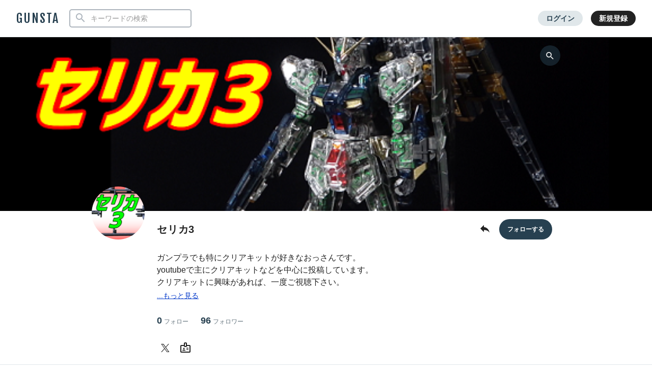

--- FILE ---
content_type: text/html; charset=UTF-8
request_url: https://gumpla.jp/author/celica314
body_size: 15980
content:
  <!DOCTYPE HTML>
<html lang="ja" >
<head>
<meta charset="utf-8">
<meta name="viewport" content="width=device-width, height=device-height, initial-scale=1.0, user-scalable=no">
<meta name="robots" content="max-snippet:-1, max-image-preview:large, max-video-preview:-1"/>



<title>セリカ3さんのガンプラ作品一覧｜GUNSTA（ガンスタ）</title>
<meta name="description" content="セリカ3さんのガンプラ作品一覧です。｜">
<meta property="og:title" content="セリカ3さんのガンプラ作品一覧｜GUNSTA（ガンスタ）" />
<meta property="og:description" content="セリカ3さんのガンプラ作品一覧です。">
<meta property="og:image" content="https://gumpla.jp/wp-content/uploads/2021/12/692cff352d75c7d40196d1211f7efd9b-avatar.png" />
<meta name="twitter:card" content="summary">
<meta property="og:site_name" content="GUNSTA" />
<meta property="fb:app_id" content="399352690248412" />
<link rel="canonical" href="https://gumpla.jp/author/celica314">
<meta name="keywords" content="">
<link rel="shortcut icon" href="https://gumpla.jp/wp-content/themes/gush/img/favicon.ico" />
<link rel="apple-touch-icon" href="https://gumpla.jp/wp-content/themes/gush/img/homeicon.png" />
<link rel="stylesheet" href="https://gumpla.jp/wp-content/themes/gush/assets/css/style.min.css?07134445">
<link rel="preconnect" href="https://fonts.googleapis.com">
<link rel="preconnect" href="https://fonts.gstatic.com" crossorigin>
<link href="https://fonts.googleapis.com/css2?family=Fjalla+One&display=swap" rel="preload" as="style">
<link href="https://fonts.googleapis.com/css2?family=Fjalla+One&display=swap" rel="stylesheet" media="print" onload="this.media='all'">


<!-- Google Tag Manager -->
<script>(function(w,d,s,l,i){w[l]=w[l]||[];w[l].push({'gtm.start':
new Date().getTime(),event:'gtm.js'});var f=d.getElementsByTagName(s)[0],
j=d.createElement(s),dl=l!='dataLayer'?'&l='+l:'';j.async=true;j.src=
'https://www.googletagmanager.com/gtm.js?id='+i+dl;f.parentNode.insertBefore(j,f);
})(window,document,'script','dataLayer','GTM-MB28BG3');</script>


<!-- End Google Tag Manager -->
            <script type="text/javascript" id="wpuf-language-script">
                var error_str_obj = {
                    'required' : 'の入力は必須です',
                    'mismatch' : 'does not match',
                    'validation' : 'is not valid'
                }
            </script>
                    <style>

        </style>
        <script type='text/javascript' src='https://cdnjs.cloudflare.com/ajax/libs/jquery/3.6.2/jquery.min.js?ver=3.6.2'></script>



</head>
<body data-rsssl=1 class="archive author author-celica314 author-25767">
	<header class="l-global-header">
		<div class="l-global-header__container">
			<div class="l-global-header__bar">
				<div class="l-global-header__title notranslate">
											<p class="c-logo"><a class="c-logo__link" href="/">GUNSTA</a></p>
									</div>
				<nav class="l-global-header__item ">
										<div class="l-global-header__item-search modal ">
						<button class="modal-trigger c-icon__global icon-search" role="button" aria-label="検索する"></button>
						<div class="o-global-search-modal c-modal" aria-hidden="true">
							<div class="c-modal__overlay" data-overlay="global-header"></div>
							<div class="o-global-search-modal__container c-modal__container" role="dialog">
								<div class="o-global-search-modal__close">
									<button class="o-global-search-modal__close-button c-modal__close">
										<i class="icon-close"></i>
									</button>
								</div>
								<form class="o-global-search" id="historyForm" role="search" method="get" action="/">
									<div class="o-global-search__container">
										<div class="o-global-search__submit">
											<button class="o-global-search__submit-button icon-search" id="searchsubmit" type="submit" value=""></button>
										</div>
										<div class="o-global-search__input c-search-history__container">
											<input class="c-search-history__input" type="text" value="" name="s" id="s" placeholder="キーワードの検索" autocomplete="off">
										</div>
									</div>
																																			</form>
							</div>
						</div>
					</div>
											<div class="l-global-header__item-login">
							<a class="c-button__login" href="/login" rel="nofollow">ログイン</a>
						</div>
						<div class="l-global-header__item-regist">
							<a class="c-button__regist" href="/register" rel="nofollow">新規登録</a>
						</div>
									</nav>
			</div>
					</div>
	</header>
			<aside>
  <div class="c-copy-alert" data-status="hide">コピーできました！</div>
  </aside>
	<main class="main story_on" role="main">
  <style>
    .wpw-fp-display-none{display: none!important;}
    .p-author-profile__action .wpw-fp-follow-btn, .p-author-profile__action .wpw-fp-following-button{
      display: flex; justify-content: flex-start;
    }
  </style>

  
  <article class="u-spacer__bottom--xl ">
  <div id="canvas">
    <div class="l-author-header">
              <div class="p-author-cover">
        <div class="p-author-cover__image" style="background-image:url(https://gumpla.jp/wp-content/uploads/2021/08/1e2752f92acae8c80ba319e09654c67f.png)"></div>
        <div class="p-author-profile">
          <div class="modal c-action">
            <button class="c-action__search modal-trigger">
              <i class="icon-search"></i>
            </button>
            <div class="c-action__search-box c-modal">
              <div class="c-modal__overlay c-modal__all"></div>
              <div class="c-modal__front">
                <form role="search" method="get" action="https://gumpla.jp/">
                <div class="o-global-search__submit">
                  <button class="o-global-search__submit-button icon-search" id="searchsubmit" type="submit" value=""></button>
                </div>
                <input class="c-search-author__input" value="" name="s" id="s" placeholder="セリカ3さんの作品検索" autocomplete="off">
                <input type="hidden" value="25767" name="from" id="post_type">
                </form>
              </div>
            </div>
          </div>
        </div>
      </div>
          <div class="p-author-profile">
        <div class="p-author-profile__avatar">
          <img class="p-author-profile__avatar-image" src="https://gumpla.jp/wp-content/uploads/2021/12/692cff352d75c7d40196d1211f7efd9b-avatar.png" decoding="async" alt="セリカ3">
        </div>
        <div class="p-author-profile__nickname">
          <h1 class="u-text__nickname--xl">
            セリカ3          </h1>
                  </div>
        <div class="p-author-profile__action">
          <div class="modal c-action">
            <button class="u-size__icon--lg xmodal__button" data-target="modal_share">
              <i class="icon-share" style="font-size:24px;"></i>
            </button>
            <div class="xmodal" id="modal_share">
              <div class="xmodal-overlay"></div>
              <div class="xmodal-content">
                <div class="xmodal-header">
                  <div class="drag-icon"><span></span></div>
                  <div class="xmodal-header__inner">
                    <h3 class="xmodal-header__title">セリカ3さんのページ</h3>
                    <div class="c-dialog__close">
                    <button class="c-dialog__close-button"><i class="icon-close"></i></button>
                    </div>
                  </div>
                </div>
                <div class="xmodal-body">
                  <div class="xmodal-body__inner u-align--center">
                    <div class="l-global-header__item">
                      <div class="u-align__flex--center">
                        <button class="u-align__flex--center-column c-copy-alert__trigger">
                          <i class="c-icon__share--xl--copy icon-postcount"></i>
                          <span class="u-text__nickname u-spacer__top--xs">コピー</span>
                        </button>
                        <span class="c-copy-alert__copytext">https://gumpla.jp/author/celica314</span>
                      </div>
                      <div class="u-align__flex--center">
                        <a class="u-align__flex--center-column" href="https://www.facebook.com/sharer/sharer.php?src=bm&amp;u=https://gumpla.jp/author/celica314&amp;t=セリカ3さんのページ" onclick="window.open(this.href, 'FBwindow', 'width=650, height=450, menubar=no, toolbar=no, scrollbars=yes'); return false;">
                          <i class="c-icon__share--xl--facebook icon-facebook"></i>
                          <span class="u-text__nickname u-spacer__top--xs">facebook</span>
                        </a>
                      </div>
                      <div class="u-align__flex--center">
                        <a class="u-align__flex--center-column" href="https://twitter.com/intent/tweet?url=https://gumpla.jp/author/celica314&amp;text=セリカ3さんのページ">
                          <i class="c-icon__share--xl--twitter icon-twitter"></i>
                          <span class="u-text__nickname u-spacer__top--xs">X</span>
                        </a>
                      </div>
                      <div class="u-align__flex--center">
                        <a class="u-align__flex--center-column" href="https://social-plugins.line.me/lineit/share?url=https://gumpla.jp/author/celica314">
                          <i class="c-icon__share--xl--line icon-line"></i>
                          <span class="u-text__nickname u-spacer__top--xs">LINE</span>
                        </a>
                      </div>
                    </div>
                    <div class="u-spacer__top--md">
                      <input class="u-text__nickname--sm" type="text" value="https://gumpla.jp/author/celica314">
                    </div>
                    <div class="u-spacer__top--md">
                      <a class="u-link__text" href="/downloads" rel="nofollow">GUNSTAのロゴ等の使用</a>
                    </div>
                  </div>
                </div>
              </div>
            </div>
          </div>
                  </div>
        <div class="p-author-profile__follow">
                                    <a class="userpro-button notfollowing fn-btn" rel="nofollow" href="/login?redirect_to=/author/celica314"><span></span></a>
                              </div>
                  <div class="p-contents-more">
            <div class="p-contents-more__container p-author-profile__description add-link">
              ガンプラでも特にクリアキットが好きなおっさんです。<br />
youtubeで主にクリアキットなどを中心に投稿しています。<br />
クリアキットに興味があれば、一度ご視聴下さい。<br />
よろしくお願いします。<br />
            </div>
            <div class="p-contents-more__triger" style="display: none;">
              <span class="u-link__text"></span>
            </div>
          </div>
                        <div class="p-author-profile__status">
          <a class="p-author-profile__status-item u-font__size--large" href="/author/celica314/following#content">0<span class="u-font__size--small">フォロー</span></a>
          <a class="p-author-profile__status-item u-font__size--large" href="/author/celica314/followers#content">96<span class="u-font__size--small">フォロワー</span></a>
        </div>
        
        <div class="c-profile__social">
          <ul class="c-profile__social-list">
                        <li class="c-profile__social-item">
              <a class="c-profile__social-link" href="https://twitter.com/celica314" rel="noopener referer" target="_blank" aria-label="セリカ3さんのTwitter"><i class="c-icon__acount icon-twitter"></i></a>
            </li>
                                    <li class="c-profile__social-item">
              <a class="c-profile__social-link" href="https://youtube.com/channel/https://www.youtube.com/channel/UCAU3OmJyeHpRA5esDg92L6A" rel="noopener referer" target="_blank" aria-label="セリカ3さんのYouTube><i class="c-icon__acount icon-youtube"></i></a>
            </li>
                                                            <li class="c-profile__social-item">
              <a class="c-profile__social-link" href="https://www.youtube.com/channel/UCAU3OmJyeHpRA5esDg92L6A" aria-label="セリカ3さんのWebsite (URL)"><i class="c-icon__acount icon-url"></i></a>
            </li>
                      </ul>
        </div>
      </div>
    </div>
    <div class="l-author-header l-author-header__fixed">
      <div class="l-global-header__menu u-spacer__content-box" id="content">
        <div class="c-nav-overflow">
          <nav class="l-global-header__menu-nav c-nav-overflow__inner">
            <ul class="o-header-menu__list">
              <li class="o-header-menu__list-item">
                <a class="o-header-menu__list-link current" href="/author/celica314#content">作品一覧<span class="u-badge__count">57</span></a>
              </li>
                                          <li class="o-header-menu__list-item">
                <a class="o-header-menu__list-link " href="/author/celica314/profile#content">プロフィール</a>
              </li>
                                                        <li class="o-header-menu__list-item">
                <a class="o-header-menu__list-link " href="/author/celica314/archive#content">アーカイブ</a>
              </li>
                          </ul>
          </nav>
        </div>
      </div>
    </div>
    <div class="l-author-container">
    
<!-- 1日50、1週間250 -->

<div class="u-spacer__top--md">
            <div class="c-nav-overflow l-grid u-spacer__bottom--sm">
        <div class="c-nav-overflow__inner">
          <div class="l-wrapper">
            <div class="c-tag">
              <ul class="c-tag__list">
                <li class="c-tag__list-item">
                  <a class="c-tag__list-link" href="/author/@celica314/iine#content">人気作品</a>
                </li>
                <li class="c-tag__list-item"><a class="c-tag__list-link" href="/author/@celica314/tag/%e3%82%af%e3%83%aa%e3%82%a2%e3%82%ab%e3%83%a9%e3%83%bc#content">クリアカラー</a></li><li class="c-tag__list-item"><a class="c-tag__list-link" href="/author/@celica314/tag/hg#content">HG</a></li><li class="c-tag__list-item"><a class="c-tag__list-link" href="/author/@celica314/tag/%e3%82%ac%e3%83%b3%e3%83%80%e3%83%a0%e3%83%99%e3%83%bc%e3%82%b9%e9%99%90%e5%ae%9a#content">ガンダムベース限定</a></li><li class="c-tag__list-item"><a class="c-tag__list-link" href="/author/@celica314/tag/mg#content">MG</a></li><li class="c-tag__list-item"><a class="c-tag__list-link" href="/author/@celica314/tag/rg#content">RG</a></li><li class="c-tag__list-item"><a class="c-tag__list-link" href="/author/@celica314/tag/%e3%82%ac%e3%83%b3%e3%83%80%e3%83%a0%e3%83%99%e3%83%bc%e3%82%b9#content">ガンダムベース</a></li><li class="c-tag__list-item"><a class="c-tag__list-link" href="/author/@celica314/tag/%e5%a1%97%e8%a3%85#content">塗装</a></li><li class="c-tag__list-item"><a class="c-tag__list-link" href="/author/@celica314/tag/%e3%82%ac%e3%83%b3%e3%83%80%e3%83%a0seed#content">機動戦士ガンダムSEED</a></li><li class="c-tag__list-item"><a class="c-tag__list-link" href="/author/@celica314/tag/%e3%83%a1%e3%83%83%e3%82%ad#content">メッキ</a></li><li class="c-tag__list-item"><a class="c-tag__list-link" href="/author/@celica314/tag/%e5%85%a8%e5%a1%97%e8%a3%85#content">全塗装</a></li>              </ul>
            </div>
          </div>
        </div>
      </div>
        </div>

  <div class="l-grid l-wrapper">
    <div class="l-gridless__list ">
      


            <div data-value="25220635" class="l-grid__list-item repost-body ">
              <section class="c-grid-gunsta">
                <div class="c-grid-gunsta__header">
                  
                  <div class="c-grid-gunsta__count">
                                                                  <span class="c-grid-gunsta__count-text icon-youtube"></span>
                                                            </div>
                  <a class="c-grid-gunsta__header-link" href="https://gumpla.jp/mg/25220635">
                                      <img class="c-grid-gunsta__header-image repost-image lazyload" data-src="https://gumpla.jp/wp-content/uploads/2026/01/1-aspect-ratio-750-750-600x600.png" width="600" height="600" alt="MG グフVer.2.0 (クリアカラー)" decoding="async" src="[data-uri]">
                  </a>
                                  </div>
                <div class="c-grid-gunsta__unit">
                  <div class="c-grid-gunsta__container">
                    <h3 class="c-grid-gunsta__container-title">MG グフVer.2.0 (クリアカラー)</h3>
                    <p class="c-grid-gunsta__container-description">
                                              カインズのブラックとシルバースプレーでパーツ裏側をラップ塗装…                                                                  </p>
                  </div>
                  <div class="c-grid-gunsta__footer">
                    <div class="c-grid-gunsta-author">
                      <div class="c-grid-gunsta-author__avatar">
                        <a class="u-link__avatar" href="/author/celica314">
                          <img class="c-icon__avatar--md lazyload" data-src="https://gumpla.jp/wp-content/uploads/2021/12/692cff352d75c7d40196d1211f7efd9b-avatar.png" decoding="async" alt="セリカ3">
                        </a>
                      </div>
                      <div class="c-grid-gunsta-author__nickname">
                        <a class="u-text__nickname" href="/author/celica314">セリカ3</a>
                      </div>
                      <div class="c-grid-gunsta-author__date">
                        <time class="u-text__date" datetime="2026-01-15T22:02:15+09:00">2日前</time>
                      </div>
                    </div>
                                        <div class="c-grid-gunsta-state">
                      <ul class="c-grid-gunsta-state__list">
                        <li class="c-grid-gunsta-state__list-item js-good-message" data-state="good-leaved">
                                                    <i class="c-icon__action icon-good"></i>
                          <span class="u-text__action-count js-good-count notranslate">
                                                      90                                                    </span>
                        </li>
                        <li class="c-grid-gunsta-state__list-item">
                          <i class="c-icon__action icon-comment"></i>
                          <span class="u-text__action-count notranslate">1</span>
                        </li>
                          <li class="c-grid-gunsta-state__list-item last">
                            <div class="l-single-container__action">
                              <div class="modal c-action">
                                <button class="c-action__button xmodal__button u-size__icon--sm icon-more" data-target="modal_list_action-25220635-1" aria-label="リポストを表示"></button>
                                <div class="xmodal first-modal" id="modal_list_action-25220635-1">
                                  <div class="xmodal-overlay"></div>
                                  <div class="xmodal-content">
                                    <div class="xmodal-header xmodal-header--sm">
                                      <div class="drag-icon"><span></span></div>
                                    </div>
                                    <div class="xmodal-body xmodal-body--sm">
                                      <ul class="c-drawer-menu__list">
                                                                                  <li class="c-drawer-menu__item">
                                            <div class="submodal">
                                              <button class="c-drawer-menu__link xmodal__button account-trigger" data-target="modal_account" data-account="25767"><i class="icon-account c-icon__action"></i>このアカウント</button>
                                            </div>
                                          </li>
                                                                              </ul>
                                  </div>
                                </div>
                              </div>
                            </div>
                          </div>
                        </li>
                      </ul>
                    </div>
                                      </div>
                </div>
              </section>
            </div>



            <div data-value="25162490" class="l-grid__list-item repost-body ">
              <section class="c-grid-gunsta">
                <div class="c-grid-gunsta__header">
                  
                  <div class="c-grid-gunsta__count">
                                                                  <span class="c-grid-gunsta__count-text icon-youtube"></span>
                                                            </div>
                  <a class="c-grid-gunsta__header-link" href="https://gumpla.jp/hg/25162490">
                                      <img class="c-grid-gunsta__header-image repost-image lazyload" data-src="https://gumpla.jp/wp-content/uploads/2025/12/1-aspect-ratio-750-750-600x600.png" width="600" height="600" alt="HG ブラックナイトスコードカルラ" decoding="async" src="[data-uri]">
                  </a>
                                  </div>
                <div class="c-grid-gunsta__unit">
                  <div class="c-grid-gunsta__container">
                    <h3 class="c-grid-gunsta__container-title">HG ブラックナイトスコードカルラ</h3>
                    <p class="c-grid-gunsta__container-description">
                                              HGブラックナイトスコードカルラをガイアノーツが販売されてい…                                                                  </p>
                  </div>
                  <div class="c-grid-gunsta__footer">
                    <div class="c-grid-gunsta-author">
                      <div class="c-grid-gunsta-author__avatar">
                        <a class="u-link__avatar" href="/author/celica314">
                          <img class="c-icon__avatar--md lazyload" data-src="https://gumpla.jp/wp-content/uploads/2021/12/692cff352d75c7d40196d1211f7efd9b-avatar.png" decoding="async" alt="セリカ3">
                        </a>
                      </div>
                      <div class="c-grid-gunsta-author__nickname">
                        <a class="u-text__nickname" href="/author/celica314">セリカ3</a>
                      </div>
                      <div class="c-grid-gunsta-author__date">
                        <time class="u-text__date" datetime="2025-12-08T19:23:05+09:00">1か月前</time>
                      </div>
                    </div>
                                        <div class="c-grid-gunsta-state">
                      <ul class="c-grid-gunsta-state__list">
                        <li class="c-grid-gunsta-state__list-item js-good-message" data-state="good-leaved">
                                                    <i class="c-icon__action icon-good"></i>
                          <span class="u-text__action-count js-good-count notranslate">
                                                      95                                                    </span>
                        </li>
                        <li class="c-grid-gunsta-state__list-item">
                          <i class="c-icon__action icon-comment"></i>
                          <span class="u-text__action-count notranslate">0</span>
                        </li>
                          <li class="c-grid-gunsta-state__list-item last">
                            <div class="l-single-container__action">
                              <div class="modal c-action">
                                <button class="c-action__button xmodal__button u-size__icon--sm icon-more" data-target="modal_list_action-25162490-2" aria-label="リポストを表示"></button>
                                <div class="xmodal first-modal" id="modal_list_action-25162490-2">
                                  <div class="xmodal-overlay"></div>
                                  <div class="xmodal-content">
                                    <div class="xmodal-header xmodal-header--sm">
                                      <div class="drag-icon"><span></span></div>
                                    </div>
                                    <div class="xmodal-body xmodal-body--sm">
                                      <ul class="c-drawer-menu__list">
                                                                                  <li class="c-drawer-menu__item">
                                            <div class="submodal">
                                              <button class="c-drawer-menu__link xmodal__button account-trigger" data-target="modal_account" data-account="25767"><i class="icon-account c-icon__action"></i>このアカウント</button>
                                            </div>
                                          </li>
                                                                              </ul>
                                  </div>
                                </div>
                              </div>
                            </div>
                          </div>
                        </li>
                      </ul>
                    </div>
                                      </div>
                </div>
              </section>
            </div>



            <div data-value="25103662" class="l-grid__list-item repost-body ">
              <section class="c-grid-gunsta">
                <div class="c-grid-gunsta__header">
                  
                  <div class="c-grid-gunsta__count">
                                                                  <span class="c-grid-gunsta__count-text icon-youtube"></span>
                                                            </div>
                  <a class="c-grid-gunsta__header-link" href="https://gumpla.jp/hg/25103662">
                                      <img class="c-grid-gunsta__header-image repost-image lazyload" data-src="https://gumpla.jp/wp-content/uploads/2025/10/1-1-aspect-ratio-750-750-600x600.png" width="600" height="600" alt="HG ガンダム(ゴールドコーティング)" decoding="async" src="[data-uri]">
                  </a>
                                  </div>
                <div class="c-grid-gunsta__unit">
                  <div class="c-grid-gunsta__container">
                    <h3 class="c-grid-gunsta__container-title">HG ガンダム(ゴールドコーティング)</h3>
                    <p class="c-grid-gunsta__container-description">
                                              ガンダムベースのポイント交換で貰えるHG ガンダム(ゴールド…                                                                  </p>
                  </div>
                  <div class="c-grid-gunsta__footer">
                    <div class="c-grid-gunsta-author">
                      <div class="c-grid-gunsta-author__avatar">
                        <a class="u-link__avatar" href="/author/celica314">
                          <img class="c-icon__avatar--md lazyload" data-src="https://gumpla.jp/wp-content/uploads/2021/12/692cff352d75c7d40196d1211f7efd9b-avatar.png" decoding="async" alt="セリカ3">
                        </a>
                      </div>
                      <div class="c-grid-gunsta-author__nickname">
                        <a class="u-text__nickname" href="/author/celica314">セリカ3</a>
                      </div>
                      <div class="c-grid-gunsta-author__date">
                        <time class="u-text__date" datetime="2025-10-21T21:58:10+09:00">3か月前</time>
                      </div>
                    </div>
                                        <div class="c-grid-gunsta-state">
                      <ul class="c-grid-gunsta-state__list">
                        <li class="c-grid-gunsta-state__list-item js-good-message" data-state="good-leaved">
                                                    <i class="c-icon__action icon-good"></i>
                          <span class="u-text__action-count js-good-count notranslate">
                                                      72                                                    </span>
                        </li>
                        <li class="c-grid-gunsta-state__list-item">
                          <i class="c-icon__action icon-comment"></i>
                          <span class="u-text__action-count notranslate">2</span>
                        </li>
                          <li class="c-grid-gunsta-state__list-item last">
                            <div class="l-single-container__action">
                              <div class="modal c-action">
                                <button class="c-action__button xmodal__button u-size__icon--sm icon-more" data-target="modal_list_action-25103662-3" aria-label="リポストを表示"></button>
                                <div class="xmodal first-modal" id="modal_list_action-25103662-3">
                                  <div class="xmodal-overlay"></div>
                                  <div class="xmodal-content">
                                    <div class="xmodal-header xmodal-header--sm">
                                      <div class="drag-icon"><span></span></div>
                                    </div>
                                    <div class="xmodal-body xmodal-body--sm">
                                      <ul class="c-drawer-menu__list">
                                                                                  <li class="c-drawer-menu__item">
                                            <div class="submodal">
                                              <button class="c-drawer-menu__link xmodal__button account-trigger" data-target="modal_account" data-account="25767"><i class="icon-account c-icon__action"></i>このアカウント</button>
                                            </div>
                                          </li>
                                                                              </ul>
                                  </div>
                                </div>
                              </div>
                            </div>
                          </div>
                        </li>
                      </ul>
                    </div>
                                      </div>
                </div>
              </section>
            </div>



            <div data-value="25080880" class="l-grid__list-item repost-body ">
              <section class="c-grid-gunsta">
                <div class="c-grid-gunsta__header">
                  
                  <div class="c-grid-gunsta__count">
                                                                  <span class="c-grid-gunsta__count-text icon-youtube"></span>
                                                            </div>
                  <a class="c-grid-gunsta__header-link" href="https://gumpla.jp/hg/25080880">
                                      <img class="c-grid-gunsta__header-image repost-image lazyload" data-src="https://gumpla.jp/wp-content/uploads/2025/10/1-aspect-ratio-750-750-600x600.png" width="600" height="600" alt="HG クロスボーンガンダムX-0フルクロス" decoding="async" src="[data-uri]">
                  </a>
                                  </div>
                <div class="c-grid-gunsta__unit">
                  <div class="c-grid-gunsta__container">
                    <h3 class="c-grid-gunsta__container-title">HG クロスボーンガンダムX-0フルクロス</h3>
                    <p class="c-grid-gunsta__container-description">
                                              ガイアノーツ新商品のピアノブラックを使って塗装しました。ちょ…                                                                  </p>
                  </div>
                  <div class="c-grid-gunsta__footer">
                    <div class="c-grid-gunsta-author">
                      <div class="c-grid-gunsta-author__avatar">
                        <a class="u-link__avatar" href="/author/celica314">
                          <img class="c-icon__avatar--md lazyload" data-src="https://gumpla.jp/wp-content/uploads/2021/12/692cff352d75c7d40196d1211f7efd9b-avatar.png" decoding="async" alt="セリカ3">
                        </a>
                      </div>
                      <div class="c-grid-gunsta-author__nickname">
                        <a class="u-text__nickname" href="/author/celica314">セリカ3</a>
                      </div>
                      <div class="c-grid-gunsta-author__date">
                        <time class="u-text__date" datetime="2025-10-04T00:42:17+09:00">4か月前</time>
                      </div>
                    </div>
                                        <div class="c-grid-gunsta-state">
                      <ul class="c-grid-gunsta-state__list">
                        <li class="c-grid-gunsta-state__list-item js-good-message" data-state="good-leaved">
                                                    <i class="c-icon__action icon-good"></i>
                          <span class="u-text__action-count js-good-count notranslate">
                                                      63                                                    </span>
                        </li>
                        <li class="c-grid-gunsta-state__list-item">
                          <i class="c-icon__action icon-comment"></i>
                          <span class="u-text__action-count notranslate">0</span>
                        </li>
                          <li class="c-grid-gunsta-state__list-item last">
                            <div class="l-single-container__action">
                              <div class="modal c-action">
                                <button class="c-action__button xmodal__button u-size__icon--sm icon-more" data-target="modal_list_action-25080880-4" aria-label="リポストを表示"></button>
                                <div class="xmodal first-modal" id="modal_list_action-25080880-4">
                                  <div class="xmodal-overlay"></div>
                                  <div class="xmodal-content">
                                    <div class="xmodal-header xmodal-header--sm">
                                      <div class="drag-icon"><span></span></div>
                                    </div>
                                    <div class="xmodal-body xmodal-body--sm">
                                      <ul class="c-drawer-menu__list">
                                                                                  <li class="c-drawer-menu__item">
                                            <div class="submodal">
                                              <button class="c-drawer-menu__link xmodal__button account-trigger" data-target="modal_account" data-account="25767"><i class="icon-account c-icon__action"></i>このアカウント</button>
                                            </div>
                                          </li>
                                                                              </ul>
                                  </div>
                                </div>
                              </div>
                            </div>
                          </div>
                        </li>
                      </ul>
                    </div>
                                      </div>
                </div>
              </section>
            </div>



            <div data-value="25052991" class="l-grid__list-item repost-body ">
              <section class="c-grid-gunsta">
                <div class="c-grid-gunsta__header">
                  
                  <div class="c-grid-gunsta__count">
                                                                  <span class="c-grid-gunsta__count-text icon-youtube"></span>
                                                            </div>
                  <a class="c-grid-gunsta__header-link" href="https://gumpla.jp/mg/25052991">
                                      <img class="c-grid-gunsta__header-image repost-image lazyload" data-src="https://gumpla.jp/wp-content/uploads/2025/09/1-1-aspect-ratio-750-750-600x600.png" width="600" height="600" alt="MG サザビーVer.Ka メカニカルクリア" decoding="async" src="[data-uri]">
                  </a>
                                  </div>
                <div class="c-grid-gunsta__unit">
                  <div class="c-grid-gunsta__container">
                    <h3 class="c-grid-gunsta__container-title">MG サザビーVer.Ka メカニカルクリア</h3>
                    <p class="c-grid-gunsta__container-description">
                                              蛍光塗料とシルバー塗料で制作しました。 YouTubeで制作…                                                                  </p>
                  </div>
                  <div class="c-grid-gunsta__footer">
                    <div class="c-grid-gunsta-author">
                      <div class="c-grid-gunsta-author__avatar">
                        <a class="u-link__avatar" href="/author/celica314">
                          <img class="c-icon__avatar--md lazyload" data-src="https://gumpla.jp/wp-content/uploads/2021/12/692cff352d75c7d40196d1211f7efd9b-avatar.png" decoding="async" alt="セリカ3">
                        </a>
                      </div>
                      <div class="c-grid-gunsta-author__nickname">
                        <a class="u-text__nickname" href="/author/celica314">セリカ3</a>
                      </div>
                      <div class="c-grid-gunsta-author__date">
                        <time class="u-text__date" datetime="2025-09-12T20:12:55+09:00">4か月前</time>
                      </div>
                    </div>
                                        <div class="c-grid-gunsta-state">
                      <ul class="c-grid-gunsta-state__list">
                        <li class="c-grid-gunsta-state__list-item js-good-message" data-state="good-leaved">
                                                    <i class="c-icon__action icon-good"></i>
                          <span class="u-text__action-count js-good-count notranslate">
                                                      156                                                    </span>
                        </li>
                        <li class="c-grid-gunsta-state__list-item">
                          <i class="c-icon__action icon-comment"></i>
                          <span class="u-text__action-count notranslate">2</span>
                        </li>
                          <li class="c-grid-gunsta-state__list-item last">
                            <div class="l-single-container__action">
                              <div class="modal c-action">
                                <button class="c-action__button xmodal__button u-size__icon--sm icon-more" data-target="modal_list_action-25052991-5" aria-label="リポストを表示"></button>
                                <div class="xmodal first-modal" id="modal_list_action-25052991-5">
                                  <div class="xmodal-overlay"></div>
                                  <div class="xmodal-content">
                                    <div class="xmodal-header xmodal-header--sm">
                                      <div class="drag-icon"><span></span></div>
                                    </div>
                                    <div class="xmodal-body xmodal-body--sm">
                                      <ul class="c-drawer-menu__list">
                                                                                  <li class="c-drawer-menu__item">
                                            <div class="submodal">
                                              <button class="c-drawer-menu__link xmodal__button account-trigger" data-target="modal_account" data-account="25767"><i class="icon-account c-icon__action"></i>このアカウント</button>
                                            </div>
                                          </li>
                                                                              </ul>
                                  </div>
                                </div>
                              </div>
                            </div>
                          </div>
                        </li>
                      </ul>
                    </div>
                                      </div>
                </div>
              </section>
            </div>



            <div data-value="24990207" class="l-grid__list-item repost-body ">
              <section class="c-grid-gunsta">
                <div class="c-grid-gunsta__header">
                  
                  <div class="c-grid-gunsta__count">
                                                                  <span class="c-grid-gunsta__count-text icon-youtube"></span>
                                                            </div>
                  <a class="c-grid-gunsta__header-link" href="https://gumpla.jp/mg/24990207">
                                      <img class="c-grid-gunsta__header-image repost-image lazyload" data-src="https://gumpla.jp/wp-content/uploads/2025/07/49ef72b19c9b2addea8db508ca9b00b7-aspect-ratio-750-750-600x600.png" width="600" height="600" alt="MG νガンダム Ver.ka(メカニカルクリア)" decoding="async" src="[data-uri]">
                  </a>
                                  </div>
                <div class="c-grid-gunsta__unit">
                  <div class="c-grid-gunsta__container">
                    <h3 class="c-grid-gunsta__container-title">MG νガンダム Ver.ka(メカニカルクリア)</h3>
                    <p class="c-grid-gunsta__container-description">
                                              MG νガンダム Ver.ka(メカニカルクリア)を透明にな…                                                                  </p>
                  </div>
                  <div class="c-grid-gunsta__footer">
                    <div class="c-grid-gunsta-author">
                      <div class="c-grid-gunsta-author__avatar">
                        <a class="u-link__avatar" href="/author/celica314">
                          <img class="c-icon__avatar--md lazyload" data-src="https://gumpla.jp/wp-content/uploads/2021/12/692cff352d75c7d40196d1211f7efd9b-avatar.png" decoding="async" alt="セリカ3">
                        </a>
                      </div>
                      <div class="c-grid-gunsta-author__nickname">
                        <a class="u-text__nickname" href="/author/celica314">セリカ3</a>
                      </div>
                      <div class="c-grid-gunsta-author__date">
                        <time class="u-text__date" datetime="2025-07-29T17:38:59+09:00">6か月前</time>
                      </div>
                    </div>
                                        <div class="c-grid-gunsta-state">
                      <ul class="c-grid-gunsta-state__list">
                        <li class="c-grid-gunsta-state__list-item js-good-message" data-state="good-leaved">
                                                    <i class="c-icon__action icon-good"></i>
                          <span class="u-text__action-count js-good-count notranslate">
                                                      101                                                    </span>
                        </li>
                        <li class="c-grid-gunsta-state__list-item">
                          <i class="c-icon__action icon-comment"></i>
                          <span class="u-text__action-count notranslate">2</span>
                        </li>
                          <li class="c-grid-gunsta-state__list-item last">
                            <div class="l-single-container__action">
                              <div class="modal c-action">
                                <button class="c-action__button xmodal__button u-size__icon--sm icon-more" data-target="modal_list_action-24990207-6" aria-label="リポストを表示"></button>
                                <div class="xmodal first-modal" id="modal_list_action-24990207-6">
                                  <div class="xmodal-overlay"></div>
                                  <div class="xmodal-content">
                                    <div class="xmodal-header xmodal-header--sm">
                                      <div class="drag-icon"><span></span></div>
                                    </div>
                                    <div class="xmodal-body xmodal-body--sm">
                                      <ul class="c-drawer-menu__list">
                                                                                  <li class="c-drawer-menu__item">
                                            <div class="submodal">
                                              <button class="c-drawer-menu__link xmodal__button account-trigger" data-target="modal_account" data-account="25767"><i class="icon-account c-icon__action"></i>このアカウント</button>
                                            </div>
                                          </li>
                                                                              </ul>
                                  </div>
                                </div>
                              </div>
                            </div>
                          </div>
                        </li>
                      </ul>
                    </div>
                                      </div>
                </div>
              </section>
            </div>



            <div data-value="2456453" class="l-grid__list-item repost-body ">
              <section class="c-grid-gunsta">
                <div class="c-grid-gunsta__header">
                  
                  <div class="c-grid-gunsta__count">
                                                                  <span class="c-grid-gunsta__count-text icon-youtube"></span>
                                                            </div>
                  <a class="c-grid-gunsta__header-link" href="https://gumpla.jp/mg/2456453">
                                      <img class="c-grid-gunsta__header-image repost-image lazyload" data-src="https://gumpla.jp/wp-content/uploads/2025/06/2-aspect-ratio-750-750-600x600.png" width="600" height="600" alt="MG ガンダムVer.3.0 (クリアカラー)" decoding="async" src="[data-uri]">
                  </a>
                                  </div>
                <div class="c-grid-gunsta__unit">
                  <div class="c-grid-gunsta__container">
                    <h3 class="c-grid-gunsta__container-title">MG ガンダムVer.3.0 (クリアカラー)</h3>
                    <p class="c-grid-gunsta__container-description">
                                              カインズの水性シルバースプレーでパーツの裏側を塗装しました。…                                                                  </p>
                  </div>
                  <div class="c-grid-gunsta__footer">
                    <div class="c-grid-gunsta-author">
                      <div class="c-grid-gunsta-author__avatar">
                        <a class="u-link__avatar" href="/author/celica314">
                          <img class="c-icon__avatar--md lazyload" data-src="https://gumpla.jp/wp-content/uploads/2021/12/692cff352d75c7d40196d1211f7efd9b-avatar.png" decoding="async" alt="セリカ3">
                        </a>
                      </div>
                      <div class="c-grid-gunsta-author__nickname">
                        <a class="u-text__nickname" href="/author/celica314">セリカ3</a>
                      </div>
                      <div class="c-grid-gunsta-author__date">
                        <time class="u-text__date" datetime="2025-06-14T19:32:38+09:00">7か月前</time>
                      </div>
                    </div>
                                        <div class="c-grid-gunsta-state">
                      <ul class="c-grid-gunsta-state__list">
                        <li class="c-grid-gunsta-state__list-item js-good-message" data-state="good-leaved">
                                                    <i class="c-icon__action icon-good"></i>
                          <span class="u-text__action-count js-good-count notranslate">
                                                      61                                                    </span>
                        </li>
                        <li class="c-grid-gunsta-state__list-item">
                          <i class="c-icon__action icon-comment"></i>
                          <span class="u-text__action-count notranslate">0</span>
                        </li>
                          <li class="c-grid-gunsta-state__list-item last">
                            <div class="l-single-container__action">
                              <div class="modal c-action">
                                <button class="c-action__button xmodal__button u-size__icon--sm icon-more" data-target="modal_list_action-2456453-7" aria-label="リポストを表示"></button>
                                <div class="xmodal first-modal" id="modal_list_action-2456453-7">
                                  <div class="xmodal-overlay"></div>
                                  <div class="xmodal-content">
                                    <div class="xmodal-header xmodal-header--sm">
                                      <div class="drag-icon"><span></span></div>
                                    </div>
                                    <div class="xmodal-body xmodal-body--sm">
                                      <ul class="c-drawer-menu__list">
                                                                                  <li class="c-drawer-menu__item">
                                            <div class="submodal">
                                              <button class="c-drawer-menu__link xmodal__button account-trigger" data-target="modal_account" data-account="25767"><i class="icon-account c-icon__action"></i>このアカウント</button>
                                            </div>
                                          </li>
                                                                              </ul>
                                  </div>
                                </div>
                              </div>
                            </div>
                          </div>
                        </li>
                      </ul>
                    </div>
                                      </div>
                </div>
              </section>
            </div>



            <div data-value="2422121" class="l-grid__list-item repost-body ">
              <section class="c-grid-gunsta">
                <div class="c-grid-gunsta__header">
                  
                  <div class="c-grid-gunsta__count">
                                                                  <span class="c-grid-gunsta__count-text icon-youtube"></span>
                                                            </div>
                  <a class="c-grid-gunsta__header-link" href="https://gumpla.jp/hg/2422121">
                                      <img class="c-grid-gunsta__header-image repost-image lazyload" data-src="https://gumpla.jp/wp-content/uploads/2025/05/1-5-aspect-ratio-750-750-600x600.png" width="600" height="600" alt="HG シナンジュ・スタイン(ナラティブVer.)" decoding="async" src="[data-uri]">
                  </a>
                                  </div>
                <div class="c-grid-gunsta__unit">
                  <div class="c-grid-gunsta__container">
                    <h3 class="c-grid-gunsta__container-title">HG シナンジュ・スタイン(ナラティブVer.)</h3>
                    <p class="c-grid-gunsta__container-description">
                                              カインズの水性カラースプレーを使って一部外装パーツを塗装しま…                                                                  </p>
                  </div>
                  <div class="c-grid-gunsta__footer">
                    <div class="c-grid-gunsta-author">
                      <div class="c-grid-gunsta-author__avatar">
                        <a class="u-link__avatar" href="/author/celica314">
                          <img class="c-icon__avatar--md lazyload" data-src="https://gumpla.jp/wp-content/uploads/2021/12/692cff352d75c7d40196d1211f7efd9b-avatar.png" decoding="async" alt="セリカ3">
                        </a>
                      </div>
                      <div class="c-grid-gunsta-author__nickname">
                        <a class="u-text__nickname" href="/author/celica314">セリカ3</a>
                      </div>
                      <div class="c-grid-gunsta-author__date">
                        <time class="u-text__date" datetime="2025-05-23T19:30:20+09:00">8か月前</time>
                      </div>
                    </div>
                                        <div class="c-grid-gunsta-state">
                      <ul class="c-grid-gunsta-state__list">
                        <li class="c-grid-gunsta-state__list-item js-good-message" data-state="good-leaved">
                                                    <i class="c-icon__action icon-good"></i>
                          <span class="u-text__action-count js-good-count notranslate">
                                                      67                                                    </span>
                        </li>
                        <li class="c-grid-gunsta-state__list-item">
                          <i class="c-icon__action icon-comment"></i>
                          <span class="u-text__action-count notranslate">0</span>
                        </li>
                          <li class="c-grid-gunsta-state__list-item last">
                            <div class="l-single-container__action">
                              <div class="modal c-action">
                                <button class="c-action__button xmodal__button u-size__icon--sm icon-more" data-target="modal_list_action-2422121-8" aria-label="リポストを表示"></button>
                                <div class="xmodal first-modal" id="modal_list_action-2422121-8">
                                  <div class="xmodal-overlay"></div>
                                  <div class="xmodal-content">
                                    <div class="xmodal-header xmodal-header--sm">
                                      <div class="drag-icon"><span></span></div>
                                    </div>
                                    <div class="xmodal-body xmodal-body--sm">
                                      <ul class="c-drawer-menu__list">
                                                                                  <li class="c-drawer-menu__item">
                                            <div class="submodal">
                                              <button class="c-drawer-menu__link xmodal__button account-trigger" data-target="modal_account" data-account="25767"><i class="icon-account c-icon__action"></i>このアカウント</button>
                                            </div>
                                          </li>
                                                                              </ul>
                                  </div>
                                </div>
                              </div>
                            </div>
                          </div>
                        </li>
                      </ul>
                    </div>
                                      </div>
                </div>
              </section>
            </div>



            <div data-value="2336499" class="l-grid__list-item repost-body ">
              <section class="c-grid-gunsta">
                <div class="c-grid-gunsta__header">
                  
                  <div class="c-grid-gunsta__count">
                                                                  <span class="c-grid-gunsta__count-text icon-youtube"></span>
                                                            </div>
                  <a class="c-grid-gunsta__header-link" href="https://gumpla.jp/hg/2336499">
                                      <img class="c-grid-gunsta__header-image repost-image lazyload" data-src="https://gumpla.jp/wp-content/uploads/2025/03/1-1-aspect-ratio-750-750-600x600.png" width="600" height="600" alt="HG マイティーストライクフリーダム" decoding="async" src="[data-uri]">
                  </a>
                                  </div>
                <div class="c-grid-gunsta__unit">
                  <div class="c-grid-gunsta__container">
                    <h3 class="c-grid-gunsta__container-title">HG マイティーストライクフリーダム</h3>
                    <p class="c-grid-gunsta__container-description">
                                              プレミアムミラークロームを下地に塗装しました。 制作動画をY…                                                                  </p>
                  </div>
                  <div class="c-grid-gunsta__footer">
                    <div class="c-grid-gunsta-author">
                      <div class="c-grid-gunsta-author__avatar">
                        <a class="u-link__avatar" href="/author/celica314">
                          <img class="c-icon__avatar--md lazyload" data-src="https://gumpla.jp/wp-content/uploads/2021/12/692cff352d75c7d40196d1211f7efd9b-avatar.png" decoding="async" alt="セリカ3">
                        </a>
                      </div>
                      <div class="c-grid-gunsta-author__nickname">
                        <a class="u-text__nickname" href="/author/celica314">セリカ3</a>
                      </div>
                      <div class="c-grid-gunsta-author__date">
                        <time class="u-text__date" datetime="2025-03-26T18:26:36+09:00">10か月前</time>
                      </div>
                    </div>
                                        <div class="c-grid-gunsta-state">
                      <ul class="c-grid-gunsta-state__list">
                        <li class="c-grid-gunsta-state__list-item js-good-message" data-state="good-leaved">
                                                    <i class="c-icon__action icon-good"></i>
                          <span class="u-text__action-count js-good-count notranslate">
                                                      64                                                    </span>
                        </li>
                        <li class="c-grid-gunsta-state__list-item">
                          <i class="c-icon__action icon-comment"></i>
                          <span class="u-text__action-count notranslate">1</span>
                        </li>
                          <li class="c-grid-gunsta-state__list-item last">
                            <div class="l-single-container__action">
                              <div class="modal c-action">
                                <button class="c-action__button xmodal__button u-size__icon--sm icon-more" data-target="modal_list_action-2336499-9" aria-label="リポストを表示"></button>
                                <div class="xmodal first-modal" id="modal_list_action-2336499-9">
                                  <div class="xmodal-overlay"></div>
                                  <div class="xmodal-content">
                                    <div class="xmodal-header xmodal-header--sm">
                                      <div class="drag-icon"><span></span></div>
                                    </div>
                                    <div class="xmodal-body xmodal-body--sm">
                                      <ul class="c-drawer-menu__list">
                                                                                  <li class="c-drawer-menu__item">
                                            <div class="submodal">
                                              <button class="c-drawer-menu__link xmodal__button account-trigger" data-target="modal_account" data-account="25767"><i class="icon-account c-icon__action"></i>このアカウント</button>
                                            </div>
                                          </li>
                                                                              </ul>
                                  </div>
                                </div>
                              </div>
                            </div>
                          </div>
                        </li>
                      </ul>
                    </div>
                                      </div>
                </div>
              </section>
            </div>



            <div data-value="2302346" class="l-grid__list-item repost-body ">
              <section class="c-grid-gunsta">
                <div class="c-grid-gunsta__header">
                  
                  <div class="c-grid-gunsta__count">
                                                                  <span class="c-grid-gunsta__count-text icon-youtube"></span>
                                                            </div>
                  <a class="c-grid-gunsta__header-link" href="https://gumpla.jp/rg/2302346">
                                      <img class="c-grid-gunsta__header-image repost-image lazyload" data-src="https://gumpla.jp/wp-content/uploads/2025/02/6-4-aspect-ratio-750-750-600x600.png" width="600" height="600" alt="RGシナンジュ(クリアカラー)メカニカルコアメッキ風塗装" decoding="async" src="[data-uri]">
                  </a>
                                  </div>
                <div class="c-grid-gunsta__unit">
                  <div class="c-grid-gunsta__container">
                    <h3 class="c-grid-gunsta__container-title">RGシナンジュ(クリアカラー)メカニカルコアメッキ風塗装</h3>
                    <p class="c-grid-gunsta__container-description">
                                              まだ、販売されてないけどいつか商品化されるだろうと思って先に…                                                                  </p>
                  </div>
                  <div class="c-grid-gunsta__footer">
                    <div class="c-grid-gunsta-author">
                      <div class="c-grid-gunsta-author__avatar">
                        <a class="u-link__avatar" href="/author/celica314">
                          <img class="c-icon__avatar--md lazyload" data-src="https://gumpla.jp/wp-content/uploads/2021/12/692cff352d75c7d40196d1211f7efd9b-avatar.png" decoding="async" alt="セリカ3">
                        </a>
                      </div>
                      <div class="c-grid-gunsta-author__nickname">
                        <a class="u-text__nickname" href="/author/celica314">セリカ3</a>
                      </div>
                      <div class="c-grid-gunsta-author__date">
                        <time class="u-text__date" datetime="2025-02-28T20:29:15+09:00">11か月前</time>
                      </div>
                    </div>
                                        <div class="c-grid-gunsta-state">
                      <ul class="c-grid-gunsta-state__list">
                        <li class="c-grid-gunsta-state__list-item js-good-message" data-state="good-leaved">
                                                    <i class="c-icon__action icon-good"></i>
                          <span class="u-text__action-count js-good-count notranslate">
                                                      70                                                    </span>
                        </li>
                        <li class="c-grid-gunsta-state__list-item">
                          <i class="c-icon__action icon-comment"></i>
                          <span class="u-text__action-count notranslate">2</span>
                        </li>
                          <li class="c-grid-gunsta-state__list-item last">
                            <div class="l-single-container__action">
                              <div class="modal c-action">
                                <button class="c-action__button xmodal__button u-size__icon--sm icon-more" data-target="modal_list_action-2302346-10" aria-label="リポストを表示"></button>
                                <div class="xmodal first-modal" id="modal_list_action-2302346-10">
                                  <div class="xmodal-overlay"></div>
                                  <div class="xmodal-content">
                                    <div class="xmodal-header xmodal-header--sm">
                                      <div class="drag-icon"><span></span></div>
                                    </div>
                                    <div class="xmodal-body xmodal-body--sm">
                                      <ul class="c-drawer-menu__list">
                                                                                  <li class="c-drawer-menu__item">
                                            <div class="submodal">
                                              <button class="c-drawer-menu__link xmodal__button account-trigger" data-target="modal_account" data-account="25767"><i class="icon-account c-icon__action"></i>このアカウント</button>
                                            </div>
                                          </li>
                                                                              </ul>
                                  </div>
                                </div>
                              </div>
                            </div>
                          </div>
                        </li>
                      </ul>
                    </div>
                                      </div>
                </div>
              </section>
            </div>



            <div data-value="2281408" class="l-grid__list-item repost-body ">
              <section class="c-grid-gunsta">
                <div class="c-grid-gunsta__header">
                  
                  <div class="c-grid-gunsta__count">
                                                                  <span class="c-grid-gunsta__count-text icon-youtube"></span>
                                                            </div>
                  <a class="c-grid-gunsta__header-link" href="https://gumpla.jp/rg/2281408">
                                      <img class="c-grid-gunsta__header-image repost-image lazyload" data-src="https://gumpla.jp/wp-content/uploads/2025/02/1-aspect-ratio-750-750-2-600x600.png" width="600" height="600" alt="RG サザビー(クリアカラー)　メカニカルコアメッキ風塗装" decoding="async" src="[data-uri]">
                  </a>
                                  </div>
                <div class="c-grid-gunsta__unit">
                  <div class="c-grid-gunsta__container">
                    <h3 class="c-grid-gunsta__container-title">RG サザビー(クリアカラー)　メカニカルコアメッキ風塗装</h3>
                    <p class="c-grid-gunsta__container-description">
                                              メカニカルコアメッキのRGサザビーが高価なので、自分で塗装し…                                                                  </p>
                  </div>
                  <div class="c-grid-gunsta__footer">
                    <div class="c-grid-gunsta-author">
                      <div class="c-grid-gunsta-author__avatar">
                        <a class="u-link__avatar" href="/author/celica314">
                          <img class="c-icon__avatar--md lazyload" data-src="https://gumpla.jp/wp-content/uploads/2021/12/692cff352d75c7d40196d1211f7efd9b-avatar.png" decoding="async" alt="セリカ3">
                        </a>
                      </div>
                      <div class="c-grid-gunsta-author__nickname">
                        <a class="u-text__nickname" href="/author/celica314">セリカ3</a>
                      </div>
                      <div class="c-grid-gunsta-author__date">
                        <time class="u-text__date" datetime="2025-02-13T20:04:06+09:00">11か月前</time>
                      </div>
                    </div>
                                        <div class="c-grid-gunsta-state">
                      <ul class="c-grid-gunsta-state__list">
                        <li class="c-grid-gunsta-state__list-item js-good-message" data-state="good-leaved">
                                                    <i class="c-icon__action icon-good"></i>
                          <span class="u-text__action-count js-good-count notranslate">
                                                      112                                                    </span>
                        </li>
                        <li class="c-grid-gunsta-state__list-item">
                          <i class="c-icon__action icon-comment"></i>
                          <span class="u-text__action-count notranslate">6</span>
                        </li>
                          <li class="c-grid-gunsta-state__list-item last">
                            <div class="l-single-container__action">
                              <div class="modal c-action">
                                <button class="c-action__button xmodal__button u-size__icon--sm icon-more" data-target="modal_list_action-2281408-11" aria-label="リポストを表示"></button>
                                <div class="xmodal first-modal" id="modal_list_action-2281408-11">
                                  <div class="xmodal-overlay"></div>
                                  <div class="xmodal-content">
                                    <div class="xmodal-header xmodal-header--sm">
                                      <div class="drag-icon"><span></span></div>
                                    </div>
                                    <div class="xmodal-body xmodal-body--sm">
                                      <ul class="c-drawer-menu__list">
                                                                                  <li class="c-drawer-menu__item">
                                            <div class="submodal">
                                              <button class="c-drawer-menu__link xmodal__button account-trigger" data-target="modal_account" data-account="25767"><i class="icon-account c-icon__action"></i>このアカウント</button>
                                            </div>
                                          </li>
                                                                              </ul>
                                  </div>
                                </div>
                              </div>
                            </div>
                          </div>
                        </li>
                      </ul>
                    </div>
                                      </div>
                </div>
              </section>
            </div>



            <div data-value="2240049" class="l-grid__list-item repost-body ">
              <section class="c-grid-gunsta">
                <div class="c-grid-gunsta__header">
                  
                  <div class="c-grid-gunsta__count">
                                                                  <span class="c-grid-gunsta__count-text icon-youtube"></span>
                                                            </div>
                  <a class="c-grid-gunsta__header-link" href="https://gumpla.jp/hg/2240049">
                                      <img class="c-grid-gunsta__header-image repost-image lazyload" data-src="https://gumpla.jp/wp-content/uploads/2025/01/1-4-aspect-ratio-750-750-600x600.png" width="600" height="600" alt="HG ガンダムF91(ハリソン・マディン専用機)" decoding="async" src="[data-uri]">
                  </a>
                                  </div>
                <div class="c-grid-gunsta__unit">
                  <div class="c-grid-gunsta__container">
                    <h3 class="c-grid-gunsta__container-title">HG ガンダムF91(ハリソン・マディン専用機)</h3>
                    <p class="c-grid-gunsta__container-description">
                                              100均のプラモ用マーカーとガンダムマーカーエアブラシで部分…                                                                  </p>
                  </div>
                  <div class="c-grid-gunsta__footer">
                    <div class="c-grid-gunsta-author">
                      <div class="c-grid-gunsta-author__avatar">
                        <a class="u-link__avatar" href="/author/celica314">
                          <img class="c-icon__avatar--md lazyload" data-src="https://gumpla.jp/wp-content/uploads/2021/12/692cff352d75c7d40196d1211f7efd9b-avatar.png" decoding="async" alt="セリカ3">
                        </a>
                      </div>
                      <div class="c-grid-gunsta-author__nickname">
                        <a class="u-text__nickname" href="/author/celica314">セリカ3</a>
                      </div>
                      <div class="c-grid-gunsta-author__date">
                        <time class="u-text__date" datetime="2025-01-12T22:39:34+09:00">1年前</time>
                      </div>
                    </div>
                                        <div class="c-grid-gunsta-state">
                      <ul class="c-grid-gunsta-state__list">
                        <li class="c-grid-gunsta-state__list-item js-good-message" data-state="good-leaved">
                                                    <i class="c-icon__action icon-good"></i>
                          <span class="u-text__action-count js-good-count notranslate">
                                                      87                                                    </span>
                        </li>
                        <li class="c-grid-gunsta-state__list-item">
                          <i class="c-icon__action icon-comment"></i>
                          <span class="u-text__action-count notranslate">0</span>
                        </li>
                          <li class="c-grid-gunsta-state__list-item last">
                            <div class="l-single-container__action">
                              <div class="modal c-action">
                                <button class="c-action__button xmodal__button u-size__icon--sm icon-more" data-target="modal_list_action-2240049-12" aria-label="リポストを表示"></button>
                                <div class="xmodal first-modal" id="modal_list_action-2240049-12">
                                  <div class="xmodal-overlay"></div>
                                  <div class="xmodal-content">
                                    <div class="xmodal-header xmodal-header--sm">
                                      <div class="drag-icon"><span></span></div>
                                    </div>
                                    <div class="xmodal-body xmodal-body--sm">
                                      <ul class="c-drawer-menu__list">
                                                                                  <li class="c-drawer-menu__item">
                                            <div class="submodal">
                                              <button class="c-drawer-menu__link xmodal__button account-trigger" data-target="modal_account" data-account="25767"><i class="icon-account c-icon__action"></i>このアカウント</button>
                                            </div>
                                          </li>
                                                                              </ul>
                                  </div>
                                </div>
                              </div>
                            </div>
                          </div>
                        </li>
                      </ul>
                    </div>
                                      </div>
                </div>
              </section>
            </div>



            <div data-value="2200071" class="l-grid__list-item repost-body ">
              <section class="c-grid-gunsta">
                <div class="c-grid-gunsta__header">
                  
                  <div class="c-grid-gunsta__count">
                                                                  <span class="c-grid-gunsta__count-text icon-youtube"></span>
                                                            </div>
                  <a class="c-grid-gunsta__header-link" href="https://gumpla.jp/mg/2200071">
                                      <img class="c-grid-gunsta__header-image repost-image lazyload" data-src="https://gumpla.jp/wp-content/uploads/2024/12/4-2-aspect-ratio-750-750-600x600.png" width="600" height="600" alt="MG 百式Ver.2.0(メカニカルクリア)" decoding="async" src="[data-uri]">
                  </a>
                                  </div>
                <div class="c-grid-gunsta__unit">
                  <div class="c-grid-gunsta__container">
                    <h3 class="c-grid-gunsta__container-title">MG 百式Ver.2.0(メカニカルクリア)</h3>
                    <p class="c-grid-gunsta__container-description">
                                              MG 百式Ver.2.0(メカニカルクリア)を100均のプラ…                                                                  </p>
                  </div>
                  <div class="c-grid-gunsta__footer">
                    <div class="c-grid-gunsta-author">
                      <div class="c-grid-gunsta-author__avatar">
                        <a class="u-link__avatar" href="/author/celica314">
                          <img class="c-icon__avatar--md lazyload" data-src="https://gumpla.jp/wp-content/uploads/2021/12/692cff352d75c7d40196d1211f7efd9b-avatar.png" decoding="async" alt="セリカ3">
                        </a>
                      </div>
                      <div class="c-grid-gunsta-author__nickname">
                        <a class="u-text__nickname" href="/author/celica314">セリカ3</a>
                      </div>
                      <div class="c-grid-gunsta-author__date">
                        <time class="u-text__date" datetime="2024-12-17T09:19:35+09:00">1年前</time>
                      </div>
                    </div>
                                        <div class="c-grid-gunsta-state">
                      <ul class="c-grid-gunsta-state__list">
                        <li class="c-grid-gunsta-state__list-item js-good-message" data-state="good-leaved">
                                                    <i class="c-icon__action icon-good"></i>
                          <span class="u-text__action-count js-good-count notranslate">
                                                      85                                                    </span>
                        </li>
                        <li class="c-grid-gunsta-state__list-item">
                          <i class="c-icon__action icon-comment"></i>
                          <span class="u-text__action-count notranslate">0</span>
                        </li>
                          <li class="c-grid-gunsta-state__list-item last">
                            <div class="l-single-container__action">
                              <div class="modal c-action">
                                <button class="c-action__button xmodal__button u-size__icon--sm icon-more" data-target="modal_list_action-2200071-13" aria-label="リポストを表示"></button>
                                <div class="xmodal first-modal" id="modal_list_action-2200071-13">
                                  <div class="xmodal-overlay"></div>
                                  <div class="xmodal-content">
                                    <div class="xmodal-header xmodal-header--sm">
                                      <div class="drag-icon"><span></span></div>
                                    </div>
                                    <div class="xmodal-body xmodal-body--sm">
                                      <ul class="c-drawer-menu__list">
                                                                                  <li class="c-drawer-menu__item">
                                            <div class="submodal">
                                              <button class="c-drawer-menu__link xmodal__button account-trigger" data-target="modal_account" data-account="25767"><i class="icon-account c-icon__action"></i>このアカウント</button>
                                            </div>
                                          </li>
                                                                              </ul>
                                  </div>
                                </div>
                              </div>
                            </div>
                          </div>
                        </li>
                      </ul>
                    </div>
                                      </div>
                </div>
              </section>
            </div>



            <div data-value="2084152" class="l-grid__list-item repost-body ">
              <section class="c-grid-gunsta">
                <div class="c-grid-gunsta__header">
                  
                  <div class="c-grid-gunsta__count">
                                                                  <span class="c-grid-gunsta__count-text icon-youtube"></span>
                                                            </div>
                  <a class="c-grid-gunsta__header-link" href="https://gumpla.jp/hg/2084152">
                                      <img class="c-grid-gunsta__header-image repost-image lazyload" data-src="https://gumpla.jp/wp-content/uploads/2024/09/1-2-aspect-ratio-750-750-1-600x600.png" width="600" height="600" alt="HG ガンダムキャリバーン(クリアカラー、一般販売品)" decoding="async" src="[data-uri]">
                  </a>
                                  </div>
                <div class="c-grid-gunsta__unit">
                  <div class="c-grid-gunsta__container">
                    <h3 class="c-grid-gunsta__container-title">HG ガンダムキャリバーン(クリアカラー、一般販売品)</h3>
                    <p class="c-grid-gunsta__container-description">
                                              HG ガンダムキャリバーンのクリアカラーと一般販売品をミキシ…                                                                  </p>
                  </div>
                  <div class="c-grid-gunsta__footer">
                    <div class="c-grid-gunsta-author">
                      <div class="c-grid-gunsta-author__avatar">
                        <a class="u-link__avatar" href="/author/celica314">
                          <img class="c-icon__avatar--md lazyload" data-src="https://gumpla.jp/wp-content/uploads/2021/12/692cff352d75c7d40196d1211f7efd9b-avatar.png" decoding="async" alt="セリカ3">
                        </a>
                      </div>
                      <div class="c-grid-gunsta-author__nickname">
                        <a class="u-text__nickname" href="/author/celica314">セリカ3</a>
                      </div>
                      <div class="c-grid-gunsta-author__date">
                        <time class="u-text__date" datetime="2024-09-13T06:25:57+09:00">1年前</time>
                      </div>
                    </div>
                                        <div class="c-grid-gunsta-state">
                      <ul class="c-grid-gunsta-state__list">
                        <li class="c-grid-gunsta-state__list-item js-good-message" data-state="good-leaved">
                                                    <i class="c-icon__action icon-good"></i>
                          <span class="u-text__action-count js-good-count notranslate">
                                                      59                                                    </span>
                        </li>
                        <li class="c-grid-gunsta-state__list-item">
                          <i class="c-icon__action icon-comment"></i>
                          <span class="u-text__action-count notranslate">0</span>
                        </li>
                          <li class="c-grid-gunsta-state__list-item last">
                            <div class="l-single-container__action">
                              <div class="modal c-action">
                                <button class="c-action__button xmodal__button u-size__icon--sm icon-more" data-target="modal_list_action-2084152-14" aria-label="リポストを表示"></button>
                                <div class="xmodal first-modal" id="modal_list_action-2084152-14">
                                  <div class="xmodal-overlay"></div>
                                  <div class="xmodal-content">
                                    <div class="xmodal-header xmodal-header--sm">
                                      <div class="drag-icon"><span></span></div>
                                    </div>
                                    <div class="xmodal-body xmodal-body--sm">
                                      <ul class="c-drawer-menu__list">
                                                                                  <li class="c-drawer-menu__item">
                                            <div class="submodal">
                                              <button class="c-drawer-menu__link xmodal__button account-trigger" data-target="modal_account" data-account="25767"><i class="icon-account c-icon__action"></i>このアカウント</button>
                                            </div>
                                          </li>
                                                                              </ul>
                                  </div>
                                </div>
                              </div>
                            </div>
                          </div>
                        </li>
                      </ul>
                    </div>
                                      </div>
                </div>
              </section>
            </div>



            <div data-value="2035652" class="l-grid__list-item repost-body ">
              <section class="c-grid-gunsta">
                <div class="c-grid-gunsta__header">
                  
                  <div class="c-grid-gunsta__count">
                                                                  <span class="c-grid-gunsta__count-text icon-youtube"></span>
                                                            </div>
                  <a class="c-grid-gunsta__header-link" href="https://gumpla.jp/other/2035652">
                                      <img class="c-grid-gunsta__header-image repost-image lazyload" data-src="https://gumpla.jp/wp-content/uploads/2024/08/4-aspect-ratio-750-750-600x600.png" width="600" height="600" alt="MGSD フリーダムガンダム(クリアカラー)" decoding="async" src="[data-uri]">
                  </a>
                                  </div>
                <div class="c-grid-gunsta__unit">
                  <div class="c-grid-gunsta__container">
                    <h3 class="c-grid-gunsta__container-title">MGSD フリーダムガンダム(クリアカラー)</h3>
                    <p class="c-grid-gunsta__container-description">
                                              MGSD フリーダムガンダム(クリアカラー)を少しだけ修正し…                                                                  </p>
                  </div>
                  <div class="c-grid-gunsta__footer">
                    <div class="c-grid-gunsta-author">
                      <div class="c-grid-gunsta-author__avatar">
                        <a class="u-link__avatar" href="/author/celica314">
                          <img class="c-icon__avatar--md lazyload" data-src="https://gumpla.jp/wp-content/uploads/2021/12/692cff352d75c7d40196d1211f7efd9b-avatar.png" decoding="async" alt="セリカ3">
                        </a>
                      </div>
                      <div class="c-grid-gunsta-author__nickname">
                        <a class="u-text__nickname" href="/author/celica314">セリカ3</a>
                      </div>
                      <div class="c-grid-gunsta-author__date">
                        <time class="u-text__date" datetime="2024-08-07T05:33:09+09:00">1年前</time>
                      </div>
                    </div>
                                        <div class="c-grid-gunsta-state">
                      <ul class="c-grid-gunsta-state__list">
                        <li class="c-grid-gunsta-state__list-item js-good-message" data-state="good-leaved">
                                                    <i class="c-icon__action icon-good"></i>
                          <span class="u-text__action-count js-good-count notranslate">
                                                      37                                                    </span>
                        </li>
                        <li class="c-grid-gunsta-state__list-item">
                          <i class="c-icon__action icon-comment"></i>
                          <span class="u-text__action-count notranslate">0</span>
                        </li>
                          <li class="c-grid-gunsta-state__list-item last">
                            <div class="l-single-container__action">
                              <div class="modal c-action">
                                <button class="c-action__button xmodal__button u-size__icon--sm icon-more" data-target="modal_list_action-2035652-15" aria-label="リポストを表示"></button>
                                <div class="xmodal first-modal" id="modal_list_action-2035652-15">
                                  <div class="xmodal-overlay"></div>
                                  <div class="xmodal-content">
                                    <div class="xmodal-header xmodal-header--sm">
                                      <div class="drag-icon"><span></span></div>
                                    </div>
                                    <div class="xmodal-body xmodal-body--sm">
                                      <ul class="c-drawer-menu__list">
                                                                                  <li class="c-drawer-menu__item">
                                            <div class="submodal">
                                              <button class="c-drawer-menu__link xmodal__button account-trigger" data-target="modal_account" data-account="25767"><i class="icon-account c-icon__action"></i>このアカウント</button>
                                            </div>
                                          </li>
                                                                              </ul>
                                  </div>
                                </div>
                              </div>
                            </div>
                          </div>
                        </li>
                      </ul>
                    </div>
                                      </div>
                </div>
              </section>
            </div>



            <div data-value="2016025" class="l-grid__list-item repost-body ">
              <section class="c-grid-gunsta">
                <div class="c-grid-gunsta__header">
                  
                  <div class="c-grid-gunsta__count">
                                                                  <span class="c-grid-gunsta__count-text icon-youtube"></span>
                                                            </div>
                  <a class="c-grid-gunsta__header-link" href="https://gumpla.jp/hg/2016025">
                                      <img class="c-grid-gunsta__header-image repost-image lazyload" data-src="https://gumpla.jp/wp-content/uploads/2024/07/2-aspect-ratio-750-750-1-600x600.png" width="600" height="600" alt="HG シェンロンガンダム(クリアカラー)" decoding="async" src="[data-uri]">
                  </a>
                                  </div>
                <div class="c-grid-gunsta__unit">
                  <div class="c-grid-gunsta__container">
                    <h3 class="c-grid-gunsta__container-title">HG シェンロンガンダム(クリアカラー)</h3>
                    <p class="c-grid-gunsta__container-description">
                                              ダイソーの水性塗料がプラモで使えるのか実験ついでにスミ入れを…                                                                  </p>
                  </div>
                  <div class="c-grid-gunsta__footer">
                    <div class="c-grid-gunsta-author">
                      <div class="c-grid-gunsta-author__avatar">
                        <a class="u-link__avatar" href="/author/celica314">
                          <img class="c-icon__avatar--md lazyload" data-src="https://gumpla.jp/wp-content/uploads/2021/12/692cff352d75c7d40196d1211f7efd9b-avatar.png" decoding="async" alt="セリカ3">
                        </a>
                      </div>
                      <div class="c-grid-gunsta-author__nickname">
                        <a class="u-text__nickname" href="/author/celica314">セリカ3</a>
                      </div>
                      <div class="c-grid-gunsta-author__date">
                        <time class="u-text__date" datetime="2024-07-21T05:28:39+09:00">1年前</time>
                      </div>
                    </div>
                                        <div class="c-grid-gunsta-state">
                      <ul class="c-grid-gunsta-state__list">
                        <li class="c-grid-gunsta-state__list-item js-good-message" data-state="good-leaved">
                                                    <i class="c-icon__action icon-good"></i>
                          <span class="u-text__action-count js-good-count notranslate">
                                                      22                                                    </span>
                        </li>
                        <li class="c-grid-gunsta-state__list-item">
                          <i class="c-icon__action icon-comment"></i>
                          <span class="u-text__action-count notranslate">0</span>
                        </li>
                          <li class="c-grid-gunsta-state__list-item last">
                            <div class="l-single-container__action">
                              <div class="modal c-action">
                                <button class="c-action__button xmodal__button u-size__icon--sm icon-more" data-target="modal_list_action-2016025-16" aria-label="リポストを表示"></button>
                                <div class="xmodal first-modal" id="modal_list_action-2016025-16">
                                  <div class="xmodal-overlay"></div>
                                  <div class="xmodal-content">
                                    <div class="xmodal-header xmodal-header--sm">
                                      <div class="drag-icon"><span></span></div>
                                    </div>
                                    <div class="xmodal-body xmodal-body--sm">
                                      <ul class="c-drawer-menu__list">
                                                                                  <li class="c-drawer-menu__item">
                                            <div class="submodal">
                                              <button class="c-drawer-menu__link xmodal__button account-trigger" data-target="modal_account" data-account="25767"><i class="icon-account c-icon__action"></i>このアカウント</button>
                                            </div>
                                          </li>
                                                                              </ul>
                                  </div>
                                </div>
                              </div>
                            </div>
                          </div>
                        </li>
                      </ul>
                    </div>
                                      </div>
                </div>
              </section>
            </div>



            <div data-value="2005913" class="l-grid__list-item repost-body ">
              <section class="c-grid-gunsta">
                <div class="c-grid-gunsta__header">
                  
                  <div class="c-grid-gunsta__count">
                                                                  <span class="c-grid-gunsta__count-text icon-youtube"></span>
                                                            </div>
                  <a class="c-grid-gunsta__header-link" href="https://gumpla.jp/hg/2005913">
                                      <img class="c-grid-gunsta__header-image repost-image lazyload" data-src="https://gumpla.jp/wp-content/uploads/2024/07/5-aspect-ratio-750-750-600x600.png" width="600" height="600" alt="HG ムーンガンダム(ロング・ライフル装備)" decoding="async" src="[data-uri]">
                  </a>
                                  </div>
                <div class="c-grid-gunsta__unit">
                  <div class="c-grid-gunsta__container">
                    <h3 class="c-grid-gunsta__container-title">HG ムーンガンダム(ロング・ライフル装備)</h3>
                    <p class="c-grid-gunsta__container-description">
                                              ガンダムベース限定 HG ムーンガンダム(ロング・ライフル装…                                                                  </p>
                  </div>
                  <div class="c-grid-gunsta__footer">
                    <div class="c-grid-gunsta-author">
                      <div class="c-grid-gunsta-author__avatar">
                        <a class="u-link__avatar" href="/author/celica314">
                          <img class="c-icon__avatar--md lazyload" data-src="https://gumpla.jp/wp-content/uploads/2021/12/692cff352d75c7d40196d1211f7efd9b-avatar.png" decoding="async" alt="セリカ3">
                        </a>
                      </div>
                      <div class="c-grid-gunsta-author__nickname">
                        <a class="u-text__nickname" href="/author/celica314">セリカ3</a>
                      </div>
                      <div class="c-grid-gunsta-author__date">
                        <time class="u-text__date" datetime="2024-07-12T05:20:38+09:00">2年前</time>
                      </div>
                    </div>
                                        <div class="c-grid-gunsta-state">
                      <ul class="c-grid-gunsta-state__list">
                        <li class="c-grid-gunsta-state__list-item js-good-message" data-state="good-leaved">
                                                    <i class="c-icon__action icon-good"></i>
                          <span class="u-text__action-count js-good-count notranslate">
                                                      35                                                    </span>
                        </li>
                        <li class="c-grid-gunsta-state__list-item">
                          <i class="c-icon__action icon-comment"></i>
                          <span class="u-text__action-count notranslate">0</span>
                        </li>
                          <li class="c-grid-gunsta-state__list-item last">
                            <div class="l-single-container__action">
                              <div class="modal c-action">
                                <button class="c-action__button xmodal__button u-size__icon--sm icon-more" data-target="modal_list_action-2005913-17" aria-label="リポストを表示"></button>
                                <div class="xmodal first-modal" id="modal_list_action-2005913-17">
                                  <div class="xmodal-overlay"></div>
                                  <div class="xmodal-content">
                                    <div class="xmodal-header xmodal-header--sm">
                                      <div class="drag-icon"><span></span></div>
                                    </div>
                                    <div class="xmodal-body xmodal-body--sm">
                                      <ul class="c-drawer-menu__list">
                                                                                  <li class="c-drawer-menu__item">
                                            <div class="submodal">
                                              <button class="c-drawer-menu__link xmodal__button account-trigger" data-target="modal_account" data-account="25767"><i class="icon-account c-icon__action"></i>このアカウント</button>
                                            </div>
                                          </li>
                                                                              </ul>
                                  </div>
                                </div>
                              </div>
                            </div>
                          </div>
                        </li>
                      </ul>
                    </div>
                                      </div>
                </div>
              </section>
            </div>



            <div data-value="1981572" class="l-grid__list-item repost-body ">
              <section class="c-grid-gunsta">
                <div class="c-grid-gunsta__header">
                  
                  <div class="c-grid-gunsta__count">
                                                                  <span class="c-grid-gunsta__count-text icon-youtube"></span>
                                                            </div>
                  <a class="c-grid-gunsta__header-link" href="https://gumpla.jp/mg/1981572">
                                      <img class="c-grid-gunsta__header-image repost-image lazyload" data-src="https://gumpla.jp/wp-content/uploads/2024/06/8ec98f72ea38e0244b82ff2e6f711c3c-aspect-ratio-750-750-1-600x600.png" width="600" height="600" alt="MG ガンダム Ver3.0(ゴールドコーティング)" decoding="async" src="[data-uri]">
                  </a>
                                  </div>
                <div class="c-grid-gunsta__unit">
                  <div class="c-grid-gunsta__container">
                    <h3 class="c-grid-gunsta__container-title">MG ガンダム Ver3.0(ゴールドコーティング)</h3>
                    <p class="c-grid-gunsta__container-description">
                                              ガンダムベースのポイント交換で貰えるガンプラです。 全身金メ…                                                                  </p>
                  </div>
                  <div class="c-grid-gunsta__footer">
                    <div class="c-grid-gunsta-author">
                      <div class="c-grid-gunsta-author__avatar">
                        <a class="u-link__avatar" href="/author/celica314">
                          <img class="c-icon__avatar--md lazyload" data-src="https://gumpla.jp/wp-content/uploads/2021/12/692cff352d75c7d40196d1211f7efd9b-avatar.png" decoding="async" alt="セリカ3">
                        </a>
                      </div>
                      <div class="c-grid-gunsta-author__nickname">
                        <a class="u-text__nickname" href="/author/celica314">セリカ3</a>
                      </div>
                      <div class="c-grid-gunsta-author__date">
                        <time class="u-text__date" datetime="2024-06-20T05:31:24+09:00">2年前</time>
                      </div>
                    </div>
                                        <div class="c-grid-gunsta-state">
                      <ul class="c-grid-gunsta-state__list">
                        <li class="c-grid-gunsta-state__list-item js-good-message" data-state="good-leaved">
                                                    <i class="c-icon__action icon-good"></i>
                          <span class="u-text__action-count js-good-count notranslate">
                                                      49                                                    </span>
                        </li>
                        <li class="c-grid-gunsta-state__list-item">
                          <i class="c-icon__action icon-comment"></i>
                          <span class="u-text__action-count notranslate">0</span>
                        </li>
                          <li class="c-grid-gunsta-state__list-item last">
                            <div class="l-single-container__action">
                              <div class="modal c-action">
                                <button class="c-action__button xmodal__button u-size__icon--sm icon-more" data-target="modal_list_action-1981572-18" aria-label="リポストを表示"></button>
                                <div class="xmodal first-modal" id="modal_list_action-1981572-18">
                                  <div class="xmodal-overlay"></div>
                                  <div class="xmodal-content">
                                    <div class="xmodal-header xmodal-header--sm">
                                      <div class="drag-icon"><span></span></div>
                                    </div>
                                    <div class="xmodal-body xmodal-body--sm">
                                      <ul class="c-drawer-menu__list">
                                                                                  <li class="c-drawer-menu__item">
                                            <div class="submodal">
                                              <button class="c-drawer-menu__link xmodal__button account-trigger" data-target="modal_account" data-account="25767"><i class="icon-account c-icon__action"></i>このアカウント</button>
                                            </div>
                                          </li>
                                                                              </ul>
                                  </div>
                                </div>
                              </div>
                            </div>
                          </div>
                        </li>
                      </ul>
                    </div>
                                      </div>
                </div>
              </section>
            </div>



            <div data-value="1964469" class="l-grid__list-item repost-body ">
              <section class="c-grid-gunsta">
                <div class="c-grid-gunsta__header">
                  
                  <div class="c-grid-gunsta__count">
                                                                  <span class="c-grid-gunsta__count-text icon-youtube"></span>
                                                            </div>
                  <a class="c-grid-gunsta__header-link" href="https://gumpla.jp/hg/1964469">
                                      <img class="c-grid-gunsta__header-image repost-image lazyload" data-src="https://gumpla.jp/wp-content/uploads/2024/06/b5eba4edb2933274980639356f8ad7c6-aspect-ratio-750-750-600x600.png" width="600" height="600" alt="HG ガンダムナラティブA装備(クリアカラー)" decoding="async" src="[data-uri]">
                  </a>
                                  </div>
                <div class="c-grid-gunsta__unit">
                  <div class="c-grid-gunsta__container">
                    <h3 class="c-grid-gunsta__container-title">HG ガンダムナラティブA装備(クリアカラー)</h3>
                    <p class="c-grid-gunsta__container-description">
                                              HG ガンダムナラティブA装備(クリアカラー)を部分塗装など…                                                                  </p>
                  </div>
                  <div class="c-grid-gunsta__footer">
                    <div class="c-grid-gunsta-author">
                      <div class="c-grid-gunsta-author__avatar">
                        <a class="u-link__avatar" href="/author/celica314">
                          <img class="c-icon__avatar--md lazyload" data-src="https://gumpla.jp/wp-content/uploads/2021/12/692cff352d75c7d40196d1211f7efd9b-avatar.png" decoding="async" alt="セリカ3">
                        </a>
                      </div>
                      <div class="c-grid-gunsta-author__nickname">
                        <a class="u-text__nickname" href="/author/celica314">セリカ3</a>
                      </div>
                      <div class="c-grid-gunsta-author__date">
                        <time class="u-text__date" datetime="2024-06-06T05:23:07+09:00">2年前</time>
                      </div>
                    </div>
                                        <div class="c-grid-gunsta-state">
                      <ul class="c-grid-gunsta-state__list">
                        <li class="c-grid-gunsta-state__list-item js-good-message" data-state="good-leaved">
                                                    <i class="c-icon__action icon-good"></i>
                          <span class="u-text__action-count js-good-count notranslate">
                                                      26                                                    </span>
                        </li>
                        <li class="c-grid-gunsta-state__list-item">
                          <i class="c-icon__action icon-comment"></i>
                          <span class="u-text__action-count notranslate">0</span>
                        </li>
                          <li class="c-grid-gunsta-state__list-item last">
                            <div class="l-single-container__action">
                              <div class="modal c-action">
                                <button class="c-action__button xmodal__button u-size__icon--sm icon-more" data-target="modal_list_action-1964469-19" aria-label="リポストを表示"></button>
                                <div class="xmodal first-modal" id="modal_list_action-1964469-19">
                                  <div class="xmodal-overlay"></div>
                                  <div class="xmodal-content">
                                    <div class="xmodal-header xmodal-header--sm">
                                      <div class="drag-icon"><span></span></div>
                                    </div>
                                    <div class="xmodal-body xmodal-body--sm">
                                      <ul class="c-drawer-menu__list">
                                                                                  <li class="c-drawer-menu__item">
                                            <div class="submodal">
                                              <button class="c-drawer-menu__link xmodal__button account-trigger" data-target="modal_account" data-account="25767"><i class="icon-account c-icon__action"></i>このアカウント</button>
                                            </div>
                                          </li>
                                                                              </ul>
                                  </div>
                                </div>
                              </div>
                            </div>
                          </div>
                        </li>
                      </ul>
                    </div>
                                      </div>
                </div>
              </section>
            </div>



            <div data-value="1778134" class="l-grid__list-item repost-body ">
              <section class="c-grid-gunsta">
                <div class="c-grid-gunsta__header">
                  
                  <div class="c-grid-gunsta__count">
                                                                  <span class="c-grid-gunsta__count-text icon-youtube"></span>
                                                            </div>
                  <a class="c-grid-gunsta__header-link" href="https://gumpla.jp/hg/1778134">
                                      <img class="c-grid-gunsta__header-image repost-image lazyload" data-src="https://gumpla.jp/wp-content/uploads/2024/01/1-8-aspect-ratio-750-750-600x600.png" width="600" height="600" alt="HG ガンダムアストレイレッドドラゴン" decoding="async" src="[data-uri]">
                  </a>
                                  </div>
                <div class="c-grid-gunsta__unit">
                  <div class="c-grid-gunsta__container">
                    <h3 class="c-grid-gunsta__container-title">HG ガンダムアストレイレッドドラゴン</h3>
                    <p class="c-grid-gunsta__container-description">
                                              下地をプレミアムミラークロームで塗装した後、上塗りをクリアー…                                                                  </p>
                  </div>
                  <div class="c-grid-gunsta__footer">
                    <div class="c-grid-gunsta-author">
                      <div class="c-grid-gunsta-author__avatar">
                        <a class="u-link__avatar" href="/author/celica314">
                          <img class="c-icon__avatar--md lazyload" data-src="https://gumpla.jp/wp-content/uploads/2021/12/692cff352d75c7d40196d1211f7efd9b-avatar.png" decoding="async" alt="セリカ3">
                        </a>
                      </div>
                      <div class="c-grid-gunsta-author__nickname">
                        <a class="u-text__nickname" href="/author/celica314">セリカ3</a>
                      </div>
                      <div class="c-grid-gunsta-author__date">
                        <time class="u-text__date" datetime="2024-01-25T05:00:23+09:00">2年前</time>
                      </div>
                    </div>
                                        <div class="c-grid-gunsta-state">
                      <ul class="c-grid-gunsta-state__list">
                        <li class="c-grid-gunsta-state__list-item js-good-message" data-state="good-leaved">
                                                    <i class="c-icon__action icon-good"></i>
                          <span class="u-text__action-count js-good-count notranslate">
                                                      40                                                    </span>
                        </li>
                        <li class="c-grid-gunsta-state__list-item">
                          <i class="c-icon__action icon-comment"></i>
                          <span class="u-text__action-count notranslate">0</span>
                        </li>
                          <li class="c-grid-gunsta-state__list-item last">
                            <div class="l-single-container__action">
                              <div class="modal c-action">
                                <button class="c-action__button xmodal__button u-size__icon--sm icon-more" data-target="modal_list_action-1778134-20" aria-label="リポストを表示"></button>
                                <div class="xmodal first-modal" id="modal_list_action-1778134-20">
                                  <div class="xmodal-overlay"></div>
                                  <div class="xmodal-content">
                                    <div class="xmodal-header xmodal-header--sm">
                                      <div class="drag-icon"><span></span></div>
                                    </div>
                                    <div class="xmodal-body xmodal-body--sm">
                                      <ul class="c-drawer-menu__list">
                                                                                  <li class="c-drawer-menu__item">
                                            <div class="submodal">
                                              <button class="c-drawer-menu__link xmodal__button account-trigger" data-target="modal_account" data-account="25767"><i class="icon-account c-icon__action"></i>このアカウント</button>
                                            </div>
                                          </li>
                                                                              </ul>
                                  </div>
                                </div>
                              </div>
                            </div>
                          </div>
                        </li>
                      </ul>
                    </div>
                                      </div>
                </div>
              </section>
            </div>
    </div>
  </div>
      <div class="l-pagination l-pagination__new u-spacer__top--lg l-wrapper">
<ul class="c-pagination__list">
<li class="c-pagination__list-item"><span class='c-pagination__list-link current'>1</span></li>
<li class="c-pagination__list-item"><a class='c-pagination__list-link' href='https://gumpla.jp/author/celica314/page/2#content'>2</a></li>
<li class="c-pagination__list-item"><a class='c-pagination__list-link' href='https://gumpla.jp/author/celica314/page/3#content'>3</a></li>
<li class="c-pagination__list-item next"><a class='c-pagination__list-link' href="https://gumpla.jp/author/celica314/page/2#content">&rsaquo;</a></li>
</ul>
</div>
      </div>
  </div>
  </article>

  <div class="xmodal" id="modal_qr">
	<div class="xmodal-overlay"></div>
	<div class="xmodal-content">
		<div class="xmodal-header">
			<div class="drag-icon"><span></span></div>
			<div class="xmodal-header__inner">
				<h3 class="xmodal-header__title">QRコードを作る</h3>
				<div class="c-dialog__close">
					<button class="c-dialog__close-button" aria-label="ポップアップを閉じる"><i class="icon-close"></i></button>
				</div>
			</div>
		</div>
		<div class="xmodal-body">
			<div class="xmodal-body__inner u-align--center">
									<img src="https://api.qrserver.com/v1/create-qr-code/?data=https://gumpla.jp/author/@celica314&size=200x200" alt="セリカ3のガンプラ作品">
								<p class="u-spacer__top--sm">
											セリカ3さんの作品一覧ページをQRコードで紹介したい場合は
										<br>上記画像をご使用ください。
				</p>
			</div>
		</div>
	</div>
</div>
  	<aside>
				<div class="xmodal" id="modal_share">
  <div class="xmodal-overlay"></div>
  <div class="xmodal-content">
    <div class="xmodal-header">
      <div class="drag-icon"><span></span></div>
      <div class="xmodal-header__inner">
        <h3 class="xmodal-header__title" id="share_title">作品を共有する</h3>
        <div class="c-dialog__close">
          <button class="c-dialog__close-button" aria-label="ポップアップを閉じる"><i class="icon-close"></i></button>
        </div>
      </div>
    </div>
    <div class="xmodal-body">
      <div class="xmodal-body__inner">
        <div class="l-global-header__item">
          <div class="u-align__flex--center u-align--center">
            <button class="u-align__flex--center-column c-copy-alert__trigger">
              <i class="c-icon__share--xl--copy icon-postcount"></i>
              <span class="u-text__nickname u-spacer__top--xs">URLをコピー</span>
            </button>
            <span class="c-copy-alert__copytext" id="share_url2"></span>
          </div>
          <div class="u-align__flex--center">
            <a class="u-align__flex--center-column" id="share_facebook" href="https://www.facebook.com/sharer/sharer.php?src=bm&u=https://gumpla.jp/hg/1778134" onclick="window.open(this.href, 'FBwindow', 'width=650, height=450, menubar=no, toolbar=no, scrollbars=yes'); return false;">
              <i class="c-icon__share--xl--facebook icon-facebook"></i>
              <span class="u-text__nickname u-spacer__top--xs">facebook</span>
            </a>
          </div>
          <div class="u-align__flex--center">
            <a class="u-align__flex--center-column" id="share_twitter" href="https://twitter.com/intent/tweet?url=https://gumpla.jp/hg/1778134&text=HG+%E3%82%AC%E3%83%B3%E3%83%80%E3%83%A0%E3%82%A2%E3%82%B9%E3%83%88%E3%83%AC%E3%82%A4%E3%83%AC%E3%83%83%E3%83%89%E3%83%89%E3%83%A9%E3%82%B4%E3%83%B3%EF%BD%9Cセリカ3+%23GUNSTA%0A">
              <i class="c-icon__share--xl--twitter icon-twitter"></i>
              <span class="u-text__nickname u-spacer__top--xs">X（Twitter）</span>
            </a>
          </div>
          <div class="u-align__flex--center">
            <a class="u-align__flex--center-column" id="share_line" href="https://social-plugins.line.me/lineit/share?url=https://gumpla.jp/hg/1778134">
              <i class="c-icon__share--xl--line icon-line"></i>
              <span class="u-text__nickname u-spacer__top--xs">LINE</span>
            </a>
          </div>
          <div class="u-align__flex--center">
            <a class="u-align__flex--center-column" id="share_pinterst" href="http://pinterest.com/pin/create/button/?url=https://gumpla.jp/hg/1778134&media=https://gumpla.jp/wp-content/uploads/2024/01/1-8-aspect-ratio-750-750.png&description=HG+%E3%82%AC%E3%83%B3%E3%83%80%E3%83%A0%E3%82%A2%E3%82%B9%E3%83%88%E3%83%AC%E3%82%A4%E3%83%AC%E3%83%83%E3%83%89%E3%83%89%E3%83%A9%E3%82%B4%E3%83%B3" onclick="window.open(this.href, 'PINwindow', 'width=650, height=450, menubar=no, toolbar=no, scrollbars=yes'); return false;">
              <i class="c-icon__share--xl--pinterest icon-pinterest"></i>
              <span class="u-text__nickname u-spacer__top--xs">pinterest</span>
            </a>
          </div>
        </div>
        <div class="u-spacer__top--md">
          <label for="share_url">共有URL</label>
          <input class="u-text__nickname--sm" type="text" id="share_url" value="">
        </div>
        <div class="u-spacer__top--md">
          <a class="u-link__text" href="/downloads" rel="nofollow">GUNSTAのロゴ等の使用</a>
        </div>
      </div>
    </div>
  </div>
</div>
		<div class="xmodal" id="modal_account">
  <div class="xmodal-overlay"></div>
  <div class="xmodal-content">
    <div class="xmodal-header">
      <div class="drag-icon"><span></span></div>
      <div class="xmodal-header__inner">
      <h3 class="xmodal-header__title">このアカウントについて</h3>
        <div class="c-dialog__close">
          <button class="c-dialog__close-button" aria-label="ポップアップを閉じる"><i class="icon-close"></i></button>
        </div>
      </div>
    </div>
    <div class="xmodal-body">
      <div class="c-ajax-spinner" data-status="hide">
        <img class="c-ajax-spinner__image" src="/wp-content/themes/gush/assets/img/loading-dots.svg" alt="読み込み中">
      </div>
      <div id="ajax-area__account"></div>
    </div>
  </div>
</div>
		<div class="xmodal" id="modal_contest">
  <div class="xmodal-overlay"></div>
  <div class="xmodal-content">
    <div class="xmodal-header">
      <div class="drag-icon"><span></span></div>
      <div class="xmodal-header__inner">
      <h3 class="xmodal-header__title">開催中のイベント</h3>
        <div class="c-dialog__close">
          <button class="c-dialog__close-button" aria-label="ポップアップを閉じる"><i class="icon-close"></i></button>
        </div>
      </div>
    </div>
    <div class="xmodal-body">
      <div class="c-ajax-spinner" data-status="hide">
        <img class="c-ajax-spinner__image" src="/wp-content/themes/gush/assets/img/loading-dots.svg" alt="読み込み中">
      </div>
      <div id="ajax-area__contest"></div>
    </div>
  </div>
</div>
	</aside>

</main>
	<footer class="l-footer" role="contentinfo">
		<div class="l-wrapper">
			<div class="l-footer__menu">
								<nav class="o-footer-menu">
					<ul class="o-footer-menu__list">
						<li class="o-footer-menu__list-item">
							<a class="o-footer-menu__list-link" href="https://gumpla.jp/about">GUNSTAとは</a>
						</li>
						<li class="o-footer-menu__list-item">
							<a class="o-footer-menu__list-link" href="https://gumpla.jp/help">ヘルプセンター</a>
						</li>
						<li class="o-footer-menu__list-item">
							<a class="o-footer-menu__list-link" href="https://gumpla.jp/meyasubako">カイゼン目安箱</a>
						</li>
					</ul>
					<ul class="o-footer-menu__list">
						<li class="o-footer-menu__list-item">
							<a class="o-footer-menu__list-link" href="https://gumpla.jp/adventcalendar2023">アドベントカレンダー</a>
						</li>
						<li class="o-footer-menu__list-item">
							<a class="o-footer-menu__list-link" href="https://gumpla.jp/category">グレード別作品一覧</a>
						</li>
						<li class="o-footer-menu__list-item">
							<a class="o-footer-menu__list-link" href="https://gumpla.jp/tag">タグ一覧</a>
						</li>
						<li class="o-footer-menu__list-item">
							<a class="o-footer-menu__list-link" href="https://gumpla.jp/contest-gallery">歴代の受賞作品</a>
						</li>
					</ul>
					<ul class="o-footer-menu__list">
						<li class="o-footer-menu__list-item">
							<a class="o-footer-menu__list-link" href="https://x.com/gunsta_official" target="_blank">X（旧Twitter）</a>
						</li>
						<li class="o-footer-menu__list-item">
							<a class="o-footer-menu__list-link" href="https://www.youtube.com/channel/UCAn8oBMbN46TvLHMSZ6dPyQ" target="_blank">Youtube</a>
						</li>
						<li class="o-footer-menu__list-item">
							<a class="o-footer-menu__list-link" href="https://www.instagram.com/gunsta_official/" target="_blank">Instagram</a>
						</li>
					</ul>
					<ul class="o-footer-menu__list">
						<li class="o-footer-menu__list-item">
							<a class="o-footer-menu__list-link" href="https://gumpla.jp/terms">ご利用規約</a>
						</li>
						<li class="o-footer-menu__list-item">
							<a class="o-footer-menu__list-link" href="https://gumpla.jp/privacy">プライバシーポリシー</a>
						</li>
						<li class="o-footer-menu__list-item">
							<a class="o-footer-menu__list-link" href="https://gumpla.jp/guideline">投稿ガイド</a>
						</li>
					</ul>
				</nav>
			</div>
			<div class="l-footer__copyright notranslate">
				<div class="c-logo u-align--center">
					<a class="c-logo__link c-logo__link--white" href="https://gumpla.jp">GUNSTA</a>
				</div>
				<div class="o-copyright"><span class="o-copyright__text">Copyright © GUNSTA Inc.All Rights Reserved.</span>
				</div>
			</div>
		</div>
	</footer>
  <script type='text/javascript'>
/* <![CDATA[ */
var pollsL10n = {"ajax_url":"https:\/\/gumpla.jp\/wp-admin\/admin-ajax.php","text_wait":"Your last request is still being processed. Please wait a while ...","text_valid":"\u6295\u7968\u304c\u3055\u308c\u3066\u3044\u307e\u305b\u3093\u3002\u6295\u7968\u3057\u305f\u3044\u4f5c\u54c1\u306b\u30c1\u30a7\u30c3\u30af\u3057\u3066\u304f\u3060\u3055\u3044\u3002","text_multiple":"Maximum number of choices allowed: ","show_loading":"1","show_fading":"1"};
/* ]]> */
</script>
<script type='text/javascript' src='https://gumpla.jp/wp-content/plugins/wp-polls/polls-js.js?ver=2.75.6'></script>
<script type='text/javascript'>
/* <![CDATA[ */
var BlockschaftFollow = {"endpoint":"https:\/\/gumpla.jp\/wp-admin\/admin-ajax.php","actions":{"bk_status":"bk_status","nopri_bk_status":"nopri_bk_status","bk_follow":"bk_follow","bk_unfollow":"bk_unfollow"}};
/* ]]> */
</script>
<script type='text/javascript' src='https://gumpla.jp/wp-content/plugins/blockschaft/assets/js/ajax/follow.min.js?ver=1.3'></script>
<script type='text/javascript'>
/* <![CDATA[ */
var localize = {"ajax_url":"https:\/\/gumpla.jp\/wp-admin\/admin-ajax.php","action":"display_ajax_load","nonce":"aec2e2f1ae"};
/* ]]> */
</script>
<script type='text/javascript' src='https://gumpla.jp/wp-content/themes/gush/assets/js/ajax_load.js?ver019&#038;ver=3.4.1'></script>
<script type='text/javascript' src='https://gumpla.jp/wp-includes/js/wp-embed.min.js?ver=4.9.28'></script>
            <script type="text/javascript" id="wpuf-language-script">
                var error_str_obj = {
                    'required' : 'の入力は必須です',
                    'mismatch' : 'does not match',
                    'validation' : 'is not valid'
                }
            </script>
            		<script src="//cdnjs.cloudflare.com/ajax/libs/jquery-cookie/1.4.1/jquery.cookie.min.js"></script>
	<script src="//cdnjs.cloudflare.com/ajax/libs/lazysizes/4.1.5/lazysizes.min.js"></script>
	<script defer src="https://gumpla.jp/wp-content/themes/gush/assets/js/libs/jquery.searchHistory.js?06140536"></script>
	<script defer src="https://gumpla.jp/wp-content/themes/gush/assets/js/common.js?06095639"></script>
	<script>
		function loadFollowScript(url) {
			var script = document.createElement("script");
			script.type = "text/javascript";
			script.src = url;
			document.body.appendChild(script);
		}
		$(document).on("click", ".account-trigger", function () {
			var userId = $(this).data("account");
			var ajaxurl = 'https://gumpla.jp/wp-admin/admin-ajax.php';
			var ajaxAreaContest = $("#ajax-area__account");
			var ajaxSpinner = $(".c-ajax-spinner");
			ajaxSpinner.attr("data-status", "open");
			ajaxAreaContest.html("");
			$.ajax({
				url: ajaxurl,
				method: "POST",
				data: {
					action: "get_user_nicename",
					user_id: userId
				},
				success: function(nicename) {
					var accountUrl = "https://gumpla.jp/author/" + nicename + "/account";
					$.ajax({
						url: accountUrl,
						method: "GET",
						dataType: "html",
						beforeSend: function() {
								ajaxSpinner.attr("data-status", "hide");
								ajaxSpinner.removeClass("wpuf_mytag");
						},
						success: function (data) {
							ajaxAreaContest.html(data);
							var modalContentHeight = $('.xmodal-content').height();
							$('.xmodal-content').css('max-height', '90vh');
							ajaxSpinner.attr("data-status", "open");
							ajaxSpinner.addClass("wpuf_mytag");
							loadFollowScript('https://gumpla.jp/wp-content/plugins/funschaft/assets/js/ajax/follow.min.js?ver=1.0');
							$(function(){
								$(".add-link").each(function () {
									$(this).html(
										$(this)
											.html()
											.replace(/((http|https|ftp):\/\/[\w?=&.\/-;#~%-]+(?![\w\s?&.\/;#~%"=-]*>))/g, '<a class="u-link__text" href="$1" target="_blank" rel="noopener noreferrer nofollow">$1</a> ')
									);
								});
							});
						}
					});
				}
			});
		});
	</script>
	<script async charset="utf-8" src="//cdn.iframe.ly/embed.js?api_key=082915126879d5135eb7bb"></script>
</body>
</html>

  <!-- form-autosize -->
  <script src="https://gumpla.jp/wp-content/themes/gush/js/autosize.min.js"></script>
  <script>
    autosize(document.querySelectorAll('textarea'));
  </script>

  <script>
  $(document).ready(function(){
  $('.profile_list').each(function(){
  var txt = $(this).html();
  $(this).html(txt
  .replace(/\| /g,'<br>')
  .replace(/pr1_male/g,'男性')
  .replace(/pr1_female/g,'女性')
  );
  });
  });

  </script>

  


